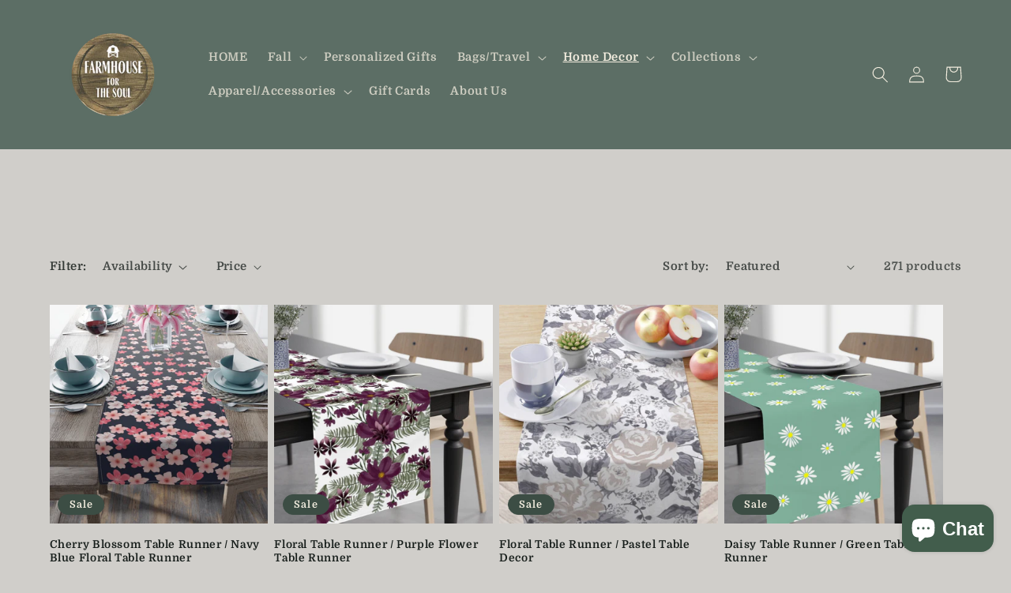

--- FILE ---
content_type: text/javascript;charset=utf-8
request_url: https://assets.cloudlift.app/api/assets/options.js?shop=thehomiegnome.myshopify.com
body_size: 14901
content:
window.Cloudlift = window.Cloudlift || {};window.Cloudlift.options = { config: {"app":"options","shop":"thehomiegnome.myshopify.com","url":"https://farmhouseforthesoul.com","api":"https://api.cloudlift.app","assets":"https://cdn.jsdelivr.net/gh/cloudlift-app/cdn@0.12.124","mode":"prod","currencyFormats":{"moneyFormat":"${{amount}}","moneyWithCurrencyFormat":"${{amount}} USD"},"resources":["https://cdn.jsdelivr.net/gh/cloudlift-app/cdn@0.12.124/static/app-options.css","https://cdn.jsdelivr.net/gh/cloudlift-app/cdn@0.12.124/static/app-options.js"],"locale":"en","i18n":{"product.options.ai.generated.label":"Generated Images","product.options.text.align.right":"Text align right","product.options.discount.button":"Apply","product.options.discount.invalid":"Enter a valid discount code","product.options.library.button":"Select image","product.options.validity.dateMax":"Please enter a date before {max}","product.options.tabs.next":"Next","product.options.free":"FREE","product.options.ai.loading.generating":"Generating your image...","product.options.ai.removebg.button":"Remove Background","product.options.validity.upload.required":"Please upload a file","product.options.item.modal.title":"Update cart item?","product.options.item.modal.update":"Update","product.options.library.categories.button":"Show categories","product.options.tabs.previous":"Previous","product.options.validity.rangeOverflow":"Max allowed value {max}","product.options.file.link":"\uD83D\uDD17","product.options.ai.edit.placeholder":"Describe how to edit the image...","product.options.ai.update.button":"Update Image","product.options.bundle.hide":"Hide","product.options.text.style.bold":"Text bold","product.options.ai.edit.button":"Edit Image","product.options.validity.patternMismatch":"Please enter text to match: {pattern}","product.options.text.fontSize":"Text size","product.options.library.categories.label":"Categories","product.options.bundle.items":"items","product.options.ai.removebg.removed":"Background Removed","product.options.ai.button.generate":"Generate","product.options.validity.upload.max":"Maximum allowed file size is {max} MB","product.options.validity.rangeUnderflow":"Min allowed value {min}","product.options.text.style.italic":"Text italic","product.options.ai.prompt.placeholder":"Describe the image...","product.options.library.search.empty":"No results found","product.options.text.align.center":"Text center","product.options.ai.loading.editing":"Editing image...","product.options.discount.placeholder":"Discount code","product.options.ai.load_more":"Load More","product.options.validity.valueMissing":"Please enter a value","product.options.validity.tooLong":"Please enter less than {max} characters","product.options.ai.button.edit":"Edit Image","product.options.ai.edit.indicator":"Editing image","product.options.bundle.show":"Show","product.options.library.search.placeholder":"Search images","product.options.validity.selectMax":"Please select at most {max}","product.options.discount.valid":"Discount is applied at checkout","product.options.item.edit":"Edit ⚙️","product.options.item.modal.add":"Add new","product.options.validity.dateMin":"Please enter a date after {min}","product.options.library.images.button":"More images","product.options.validity.tooShort":"Please enter at least {min} characters","product.options.validity.selectMin":"Please select at least {min}","product.options.text.align.left":"Text align left"},"level":2,"version":"0.12.124","setup":true,"themeId":"129945796761","autoPreviewSelector":".product slider-component:not([class*=\"thumb\"]) ul li:first-child","autoGallerySelector":".product media-gallery","locationMode":0,"selector":"","previewLocationMode":0,"previewSelector":"","previewImgParent":1,"itemImgParentSelector":".cart-notification, .cart-item","previewSticky":false,"previewStickyMobile":"overlay","previewStickyMobileSize":25,"priceDraft":true,"priceDraftTitle":"","priceDraftShipping":false,"priceDraftTaxFree":false,"priceDraftRetention":3,"priceProductId":"","priceProductHandle":"","priceVariantId":"","priceVariantValue":0.01,"checkout":false,"currencyConvert":true,"autoFulfil":false,"priceWeight":false,"extensions":"","theme":{"productPriceObserver":true,"themeGallery":true},"fonts":[{"name":"Roboto","files":{"bold":"http://fonts.gstatic.com/s/roboto/v20/KFOlCnqEu92Fr1MmWUlvAx05IsDqlA.ttf","italic":"http://fonts.gstatic.com/s/roboto/v20/KFOkCnqEu92Fr1Mu52xPKTM1K9nz.ttf","regular":"http://fonts.gstatic.com/s/roboto/v20/KFOmCnqEu92Fr1Me5WZLCzYlKw.ttf","bold_italic":"http://fonts.gstatic.com/s/roboto/v20/KFOjCnqEu92Fr1Mu51TzBhc9AMX6lJBP.ttf"},"type":1},{"name":"Montserrat","files":{"bold":"http://fonts.gstatic.com/s/montserrat/v15/JTURjIg1_i6t8kCHKm45_dJE7g7J_950vCo.ttf","italic":"http://fonts.gstatic.com/s/montserrat/v15/JTUQjIg1_i6t8kCHKm459WxhziTn89dtpQ.ttf","regular":"http://fonts.gstatic.com/s/montserrat/v15/JTUSjIg1_i6t8kCHKm45xW5rygbi49c.ttf","bold_italic":"http://fonts.gstatic.com/s/montserrat/v15/JTUPjIg1_i6t8kCHKm459WxZcgvD-_xxrCq7qg.ttf"},"type":1},{"name":"Rock Salt","files":{"regular":"http://fonts.gstatic.com/s/rocksalt/v11/MwQ0bhv11fWD6QsAVOZbsEk7hbBWrA.ttf"},"type":1},{"name":"Lato","files":{"bold":"http://fonts.gstatic.com/s/lato/v17/S6u9w4BMUTPHh6UVew-FGC_p9dw.ttf","italic":"http://fonts.gstatic.com/s/lato/v17/S6u8w4BMUTPHjxswWyWrFCbw7A.ttf","regular":"http://fonts.gstatic.com/s/lato/v17/S6uyw4BMUTPHvxk6XweuBCY.ttf","bold_italic":"http://fonts.gstatic.com/s/lato/v17/S6u_w4BMUTPHjxsI5wqPHA3s5dwt7w.ttf"},"type":1},{"name":"Open Sans","files":{"bold":"http://fonts.gstatic.com/s/opensans/v18/mem5YaGs126MiZpBA-UN7rg-VeJoCqeDjg.ttf","italic":"http://fonts.gstatic.com/s/opensans/v18/mem6YaGs126MiZpBA-UFUJ0ef8xkA76a.ttf","regular":"http://fonts.gstatic.com/s/opensans/v18/mem8YaGs126MiZpBA-U1UpcaXcl0Aw.ttf","bold_italic":"http://fonts.gstatic.com/s/opensans/v18/memnYaGs126MiZpBA-UFUKWiUOhsKKKTjrPW.ttf"},"type":1},{"name":"Oswald","files":{"bold":"http://fonts.gstatic.com/s/oswald/v36/TK3_WkUHHAIjg75cFRf3bXL8LICs1xZogUFoZAaRliE.ttf","regular":"http://fonts.gstatic.com/s/oswald/v36/TK3_WkUHHAIjg75cFRf3bXL8LICs1_FvgUFoZAaRliE.ttf"},"type":1}],"configs":[{"uuid":"cl1z7abig52z","styles":{"label-color":"#555","input-color-selected":"#374151","option-font-size":"16px","input-background-color-selected":"#fff","input-background-color":"#fff","label-font-size":"18px","input-text-color":"#374151","input-border-color":"#d1d5db","font-family":"-apple-system, BlinkMacSystemFont, 'Segoe UI', Roboto,\nHelvetica, Arial, sans-serif, 'Apple Color Emoji', 'Segoe UI Emoji',\n'Segoe UI Symbol'","input-color":"#374151","info-icon-color":"#333","option-border-radius":"6px","input-border-color-focus":"#374151"},"theme":"default","themeId":"local","css":"#cl1z7abig52z .cl-po--wrapper{font-family:-apple-system,BlinkMacSystemFont,'Segoe UI',Roboto,Helvetica,Arial,sans-serif,'Apple Color Emoji','Segoe UI Emoji','Segoe UI Symbol'}#cl1z7abig52z .cl-po--label{color:#555;font-size:18px;margin-bottom:5px}#cl1z7abig52z .cl-po--info{width:18px;height:18px;background-color:#333}#cl1z7abig52z .cl-po--help{color:#637381;font-size:14px}#cl1z7abig52z .cl-po--option{color:#374151;margin-bottom:20px;font-size:16px}#cl1z7abig52z .cl-po--input{color:#374151;background-color:#fff;font-size:16px;border-width:1px;border-color:#d1d5db;border-radius:6px;box-shadow:rgba(0,0,0,0) 0 0 0 0,rgba(0,0,0,0) 0 0 0 0,rgba(0,0,0,0.05) 0 1px 2px 0}#cl1z7abig52z .cl-po--input:focus{outline:2px solid transparent;outline-offset:2px;box-shadow:#fff 0 0 0 0,#374151 0 0 0 1px,rgba(0,0,0,0.05) 0 1px 2px 0;border-color:#374151}#cl1z7abig52z .cl-po--input.cl-po--invalid:focus{box-shadow:#fff 0 0 0 0,#c44e47 0 0 0 1px,rgba(0,0,0,0.05) 0 1px 2px 0;border-color:#c44e47}#cl1z7abig52z .cl-po--swatch{background-color:#fff;border-width:1px;border-color:#d1d5db;border-radius:6px;box-shadow:rgba(0,0,0,0) 0 0 0 0,rgba(0,0,0,0) 0 0 0 0,rgba(0,0,0,0.05) 0 1px 2px 0}#cl1z7abig52z .cl-po--input:checked+.cl-po--swatch-button{background-color:#fff;color:#374151}#cl1z7abig52z input[type=radio]:checked+.cl-po--swatch,#cl1z7abig52z input[type=checkbox]:checked+.cl-po--swatch{outline:2px solid transparent;outline-offset:2px;box-shadow:#fff 0 0 0 0,#374151 0 0 0 1px,rgba(0,0,0,0.05) 0 1px 2px 0;border-color:#374151}#cl1z7abig52z input[type=checkbox]:checked.cl-po--input,#cl1z7abig52z input[type=radio]:checked.cl-po--input{border-color:transparent;background-color:#374151}#cl1z7abig52z .cl-po--option .choices__inner{color:#374151;background-color:#fff;border-width:1px;border-color:#d1d5db;border-radius:6px;box-shadow:rgba(0,0,0,0) 0 0 0 0,rgba(0,0,0,0) 0 0 0 0,rgba(0,0,0,0.05) 0 1px 2px 0}#cl1z7abig52z .cl-po--option .choices.is-focused:not(.is-open) .choices__inner{outline:2px solid transparent;outline-offset:2px;box-shadow:#fff 0 0 0 0,#374151 0 0 0 1px,rgba(0,0,0,0.05) 0 1px 2px 0;border-color:#374151}#cl1z7abig52z .cl-po--option .choices__list--multiple .choices__item{color:#374151;background-color:#fff;border-radius:6px;border:1px solid #d1d5db}#cl1z7abig52z .cl-po--option .choices__list--multiple .choices__item.is-highlighted{color:#374151;background-color:#fff;border:1px solid #374151}#cl1z7abig52z .cl-po--option .choices[data-type*=select-multiple] .choices__button{color:#374151;border-left:1px solid #d1d5db}#cl1z7abig52z .cl-po--text-editor,#cl1z7abig52z .cl-po--collapse.cl-po--edit{--text-editor-color:#374151}#cl1z7abig52z .cl-po--text-editor .cl-po--swatch-button.selected{outline:2px solid transparent;outline-offset:2px;box-shadow:#fff 0 0 0 0,#374151 0 0 0 1px,rgba(0,0,0,0.05) 0 1px 2px 0;border-color:#374151;background-color:#fff;--text-editor-color:#374151}#cl1z7abig52z .cl-po--collapse.cl-po--edit{border-left:1px solid #d1d5db;border-right:1px solid #d1d5db;border-bottom-color:#d1d5db}#cl1z7abig52z .cl-po--collapse.cl-po--edit .cl-po--edit-label{color:#637381}#cl1z7abig52z .cl-po--collapse.cl-po--edit:not(.cl-po--open){border-bottom:1px solid #d1d5db;border-bottom-left-radius:6px;border-bottom-right-radius:6px}#cl1z7abig52z .cl-po--invalid{border-color:#c44e47}#cl1z7abig52z .cl-po--errors{margin-top:10px}#cl1z7abig52z .cl-po--error{font-size:16px;font-family:-apple-system,BlinkMacSystemFont,'Segoe UI',Roboto,Helvetica,Arial,sans-serif,'Apple Color Emoji','Segoe UI Emoji','Segoe UI Symbol';color:#fff;background-color:#c44e47;border-color:#b7423b;border-radius:6px}#cl1z7abig52z .cl-po--collapse{color:#555;font-size:18px}#cl1z7abig52z .cl-po--collapse:before{width:22px;height:22px}#cl1z7abig52z .cl-po--panel{border-width:1px;border-color:#d1d5db;border-bottom-left-radius:6px;border-bottom-right-radius:6px;box-shadow:rgba(0,0,0,0) 0 0 0 0,rgba(0,0,0,0) 0 0 0 0,rgba(0,0,0,0.05) 0 1px 2px 0}","variantOption":false,"variantOptions":[],"options":[{"name":"Enter Name 1","type":"text","label":"Enter Text","value":"","required":false,"conditions":[],"params":{"help":"","validationMsg":"","priceTemplate":"","textClean":"","autocomplete":"","textHelp":"<b>{used}/{max}</b> only {left} left","pattern":"","labelPriceText":false,"placeholder":"","textUsage":false,"info":""}},{"name":"Enter Name 2","type":"text","label":"Option 2","value":"","required":false,"conditions":[],"params":{"help":"","validationMsg":"","priceTemplate":"","textClean":"","autocomplete":"","pattern":"","labelPriceText":false,"placeholder":"","info":""}},{"name":"Enter Name 3","type":"text","label":"Option 3","value":"","required":false,"conditions":[],"params":{"help":"","validationMsg":"","priceTemplate":"","textClean":"","autocomplete":"","pattern":"","labelPriceText":false,"placeholder":"","info":""}},{"name":"Enter Name 4","type":"text","label":"Option 4","value":"","required":false,"conditions":[],"params":{"help":"","validationMsg":"","priceTemplate":"","textClean":"","autocomplete":"","pattern":"","labelPriceText":false,"placeholder":"","info":""}},{"name":"Enter Name 5","type":"text","label":"Option 5","value":"","required":false,"conditions":[],"params":{"help":"","validationMsg":"","priceTemplate":"","textClean":"","autocomplete":"","pattern":"","labelPriceText":false,"placeholder":"","info":""}},{"name":"Enter Name 6","type":"text","label":"Option 6","value":"","required":false,"conditions":[],"params":{"help":"","validationMsg":"","priceTemplate":"","textClean":"","autocomplete":"","pattern":"","labelPriceText":false,"placeholder":"","info":""}},{"name":"Enter Name 7","type":"text","label":"Option 7","value":"","required":false,"conditions":[],"params":{"help":"","validationMsg":"","priceTemplate":"","textClean":"","autocomplete":"","pattern":"","labelPriceText":false,"placeholder":"","info":""}},{"name":"Enter Name 8","type":"text","label":"Option 8","value":"","required":false,"conditions":[],"params":{"help":"","validationMsg":"","priceTemplate":"","textClean":"","autocomplete":"","pattern":"","labelPriceText":false,"placeholder":"","info":""}},{"name":"Enter Name 9","type":"text","label":"Option 9","value":"","required":false,"conditions":[],"params":{"help":"","validationMsg":"","priceTemplate":"","textClean":"","autocomplete":"","pattern":"","labelPriceText":false,"placeholder":"","info":""}},{"name":"Enter Name 10","type":"text","label":"Option 10","value":"","required":false,"conditions":[],"params":{"help":"","validationMsg":"","priceTemplate":"","textClean":"","autocomplete":"","pattern":"","labelPriceText":false,"placeholder":"","info":""}},{"name":"Enter Name 11","type":"text","label":"Option 11","value":"","required":false,"conditions":[],"params":{"help":"","validationMsg":"","priceTemplate":"","textClean":"","autocomplete":"","pattern":"","labelPriceText":false,"placeholder":"","info":""}},{"name":"Enter Name 12","type":"text","label":"Option 12","value":"","required":false,"conditions":[],"params":{"help":"","validationMsg":"","priceTemplate":"","textClean":"","autocomplete":"","pattern":"","labelPriceText":false,"placeholder":"","info":""}},{"name":"Enter Name 13","type":"text","label":"Option 13","value":"","required":false,"conditions":[],"params":{"help":"","validationMsg":"","priceTemplate":"","textClean":"","autocomplete":"","pattern":"","labelPriceText":false,"placeholder":"","info":""}},{"name":"Enter Name 14","type":"text","label":"Option 14","value":"","required":false,"conditions":[],"params":{"help":"","validationMsg":"","priceTemplate":"","textClean":"","autocomplete":"","pattern":"","labelPriceText":false,"placeholder":"","info":""}}],"targetMode":1,"conditionMode":1,"conditions":[{"data":"product","field":"product","operator":"=","products":[{"id":"7706918256793","title":"Personalized Gingerbread Tote Bag","handle":"personalized-gingerbread-tote-bag","type":"product","quantity":1}]}],"preview":false,"previewConfig":{"name":"Main","position":1,"export":false,"exportConfig":{"original":false,"originalProperty":"_original","thumbnail":true,"thumbnailProperty":"_preview","thumbnailWidth":500,"thumbnailHeight":500,"crop":false,"cropConfig":{"valid":false}},"layers":[{"name":"product","type":"product","conditions":[],"params":{"excludeThumbnail":false,"rotatable":false,"resizable":false,"interactive":false,"autoScaleRatio":true,"interactiveBox":false,"excludeOriginal":false,"autoCenterV":true,"autoScaleOverlay":false,"autoScale":true,"scaleX":1,"interactiveColor":"","scaleY":1,"refRect":false,"autoScaleMax":true,"x":0,"variant":false,"autoCenterH":true,"y":0,"autoPos":true,"autoRotate":false}}],"gallery":false,"galleryConfig":{"exclude":[],"excludeVariants":false,"hideThumbnails":false,"hideThumbnailsMobile":false,"pagination":false,"paginationMobile":false,"arrows":false,"previewActive":false,"loader":false,"layout":"bottom"},"views":[]}},{"uuid":"clyoeatgdrbn","styles":{"label-color":"#555","input-color-selected":"#374151","option-font-size":"16px","input-background-color-selected":"#fff","input-background-color":"#fff","label-font-size":"18px","input-text-color":"#374151","input-border-color":"#d1d5db","font-family":"-apple-system, BlinkMacSystemFont, 'Segoe UI', Roboto,\nHelvetica, Arial, sans-serif, 'Apple Color Emoji', 'Segoe UI Emoji',\n'Segoe UI Symbol'","input-color":"#374151","info-icon-color":"#333","option-border-radius":"6px","input-border-color-focus":"#374151"},"theme":"default","themeId":"local","css":"#clyoeatgdrbn .cl-po--wrapper{font-family:-apple-system,BlinkMacSystemFont,'Segoe UI',Roboto,Helvetica,Arial,sans-serif,'Apple Color Emoji','Segoe UI Emoji','Segoe UI Symbol'}#clyoeatgdrbn .cl-po--label{color:#555;font-size:18px;margin-bottom:5px}#clyoeatgdrbn .cl-po--info{width:18px;height:18px;background-color:#333}#clyoeatgdrbn .cl-po--help{color:#637381;font-size:14px}#clyoeatgdrbn .cl-po--option{color:#374151;margin-bottom:20px;font-size:16px}#clyoeatgdrbn .cl-po--input{color:#374151;background-color:#fff;font-size:16px;border-width:1px;border-color:#d1d5db;border-radius:6px;box-shadow:rgba(0,0,0,0) 0 0 0 0,rgba(0,0,0,0) 0 0 0 0,rgba(0,0,0,0.05) 0 1px 2px 0}#clyoeatgdrbn .cl-po--input:focus{outline:2px solid transparent;outline-offset:2px;box-shadow:#fff 0 0 0 0,#374151 0 0 0 1px,rgba(0,0,0,0.05) 0 1px 2px 0;border-color:#374151}#clyoeatgdrbn .cl-po--input.cl-po--invalid:focus{box-shadow:#fff 0 0 0 0,#c44e47 0 0 0 1px,rgba(0,0,0,0.05) 0 1px 2px 0;border-color:#c44e47}#clyoeatgdrbn .cl-po--swatch{background-color:#fff;border-width:1px;border-color:#d1d5db;border-radius:6px;box-shadow:rgba(0,0,0,0) 0 0 0 0,rgba(0,0,0,0) 0 0 0 0,rgba(0,0,0,0.05) 0 1px 2px 0}#clyoeatgdrbn .cl-po--input:checked+.cl-po--swatch-button{background-color:#fff;color:#374151}#clyoeatgdrbn input[type=radio]:checked+.cl-po--swatch,#clyoeatgdrbn input[type=checkbox]:checked+.cl-po--swatch{outline:2px solid transparent;outline-offset:2px;box-shadow:#fff 0 0 0 0,#374151 0 0 0 1px,rgba(0,0,0,0.05) 0 1px 2px 0;border-color:#374151}#clyoeatgdrbn input[type=checkbox]:checked.cl-po--input,#clyoeatgdrbn input[type=radio]:checked.cl-po--input{border-color:transparent;background-color:#374151}#clyoeatgdrbn .cl-po--option .choices__inner{color:#374151;background-color:#fff;border-width:1px;border-color:#d1d5db;border-radius:6px;box-shadow:rgba(0,0,0,0) 0 0 0 0,rgba(0,0,0,0) 0 0 0 0,rgba(0,0,0,0.05) 0 1px 2px 0}#clyoeatgdrbn .cl-po--option .choices.is-focused:not(.is-open) .choices__inner{outline:2px solid transparent;outline-offset:2px;box-shadow:#fff 0 0 0 0,#374151 0 0 0 1px,rgba(0,0,0,0.05) 0 1px 2px 0;border-color:#374151}#clyoeatgdrbn .cl-po--option .choices__list--multiple .choices__item{color:#374151;background-color:#fff;border-radius:6px;border:1px solid #d1d5db}#clyoeatgdrbn .cl-po--option .choices__list--multiple .choices__item.is-highlighted{color:#374151;background-color:#fff;border:1px solid #374151}#clyoeatgdrbn .cl-po--option .choices[data-type*=select-multiple] .choices__button{color:#374151;border-left:1px solid #d1d5db}#clyoeatgdrbn .cl-po--text-editor,#clyoeatgdrbn .cl-po--collapse.cl-po--edit{--text-editor-color:#374151}#clyoeatgdrbn .cl-po--text-editor .cl-po--swatch-button.selected{outline:2px solid transparent;outline-offset:2px;box-shadow:#fff 0 0 0 0,#374151 0 0 0 1px,rgba(0,0,0,0.05) 0 1px 2px 0;border-color:#374151;background-color:#fff;--text-editor-color:#374151}#clyoeatgdrbn .cl-po--collapse.cl-po--edit{border-left:1px solid #d1d5db;border-right:1px solid #d1d5db;border-bottom-color:#d1d5db}#clyoeatgdrbn .cl-po--collapse.cl-po--edit .cl-po--edit-label{color:#637381}#clyoeatgdrbn .cl-po--collapse.cl-po--edit:not(.cl-po--open){border-bottom:1px solid #d1d5db;border-bottom-left-radius:6px;border-bottom-right-radius:6px}#clyoeatgdrbn .cl-po--invalid{border-color:#c44e47}#clyoeatgdrbn .cl-po--errors{margin-top:10px}#clyoeatgdrbn .cl-po--error{font-size:16px;font-family:-apple-system,BlinkMacSystemFont,'Segoe UI',Roboto,Helvetica,Arial,sans-serif,'Apple Color Emoji','Segoe UI Emoji','Segoe UI Symbol';color:#fff;background-color:#c44e47;border-color:#b7423b;border-radius:6px}#clyoeatgdrbn .cl-po--collapse{color:#555;font-size:18px}#clyoeatgdrbn .cl-po--collapse:before{width:22px;height:22px}#clyoeatgdrbn .cl-po--panel{border-width:1px;border-color:#d1d5db;border-bottom-left-radius:6px;border-bottom-right-radius:6px;box-shadow:rgba(0,0,0,0) 0 0 0 0,rgba(0,0,0,0) 0 0 0 0,rgba(0,0,0,0.05) 0 1px 2px 0}","variantOption":false,"variantOptions":[],"options":[{"name":"Enter Names","type":"text","label":"Enter Names(Please ensure spelling and capitalization are correct as it is engraved exactly as entered.","value":"","required":false,"conditions":[],"params":{"help":"","validationMsg":"","priceTemplate":"","textClean":"","autocomplete":"","pattern":"","labelPriceText":false,"placeholder":"","info":""}}],"targetMode":0,"conditionMode":1,"product":{"id":"7655027048601","title":"Men's Bracelet / Father's Day Gift / Engraved Titanium Beads Leather Bracelet","handle":"engraved-titanium-beads-leather-bracelet","type":"product","quantity":1},"conditions":[],"preview":false,"previewConfig":{"name":"Main","position":1,"export":false,"exportConfig":{"original":false,"originalProperty":"_original","thumbnail":true,"thumbnailProperty":"_preview","thumbnailWidth":500,"thumbnailHeight":500,"crop":false,"cropConfig":{"valid":false}},"width":600,"height":600,"layers":[{"name":"product","type":"product","conditions":[],"params":{"excludeThumbnail":false,"rotatable":false,"resizable":false,"interactive":false,"autoScaleRatio":true,"interactiveBox":false,"excludeOriginal":false,"autoCenterV":true,"autoScaleOverlay":false,"autoScale":true,"scaleX":1,"interactiveColor":"","scaleY":1,"refRect":false,"autoScaleMax":true,"x":0,"variant":false,"autoCenterH":true,"y":0,"autoPos":true,"autoRotate":false}}],"gallery":false,"galleryConfig":{"exclude":[],"excludeVariants":false,"hideThumbnails":false,"hideThumbnailsMobile":false,"pagination":false,"paginationMobile":false,"arrows":false,"previewActive":false,"loader":false,"layout":"bottom"},"views":[]}},{"uuid":"cldfdf5ulbjr","styles":{"label-color":"#555","input-color-selected":"#374151","option-font-size":"16px","input-background-color-selected":"#fff","input-background-color":"#fff","label-font-size":"18px","input-text-color":"#374151","input-border-color":"#d1d5db","font-family":"-apple-system, BlinkMacSystemFont, 'Segoe UI', Roboto,\nHelvetica, Arial, sans-serif, 'Apple Color Emoji', 'Segoe UI Emoji',\n'Segoe UI Symbol'","input-color":"#374151","info-icon-color":"#333","option-border-radius":"6px","input-border-color-focus":"#374151"},"theme":"default","themeId":"local","css":"#cldfdf5ulbjr .cl-po--wrapper{font-family:-apple-system,BlinkMacSystemFont,'Segoe UI',Roboto,Helvetica,Arial,sans-serif,'Apple Color Emoji','Segoe UI Emoji','Segoe UI Symbol'}#cldfdf5ulbjr .cl-po--label{color:#555;font-size:18px;margin-bottom:5px}#cldfdf5ulbjr .cl-po--info{width:18px;height:18px;background-color:#333}#cldfdf5ulbjr .cl-po--help{color:#637381;font-size:14px}#cldfdf5ulbjr .cl-po--option{color:#374151;margin-bottom:20px;font-size:16px}#cldfdf5ulbjr .cl-po--input{color:#374151;background-color:#fff;font-size:16px;border-width:1px;border-color:#d1d5db;border-radius:6px;box-shadow:rgba(0,0,0,0) 0 0 0 0,rgba(0,0,0,0) 0 0 0 0,rgba(0,0,0,0.05) 0 1px 2px 0}#cldfdf5ulbjr .cl-po--input:focus{outline:2px solid transparent;outline-offset:2px;box-shadow:#fff 0 0 0 0,#374151 0 0 0 1px,rgba(0,0,0,0.05) 0 1px 2px 0;border-color:#374151}#cldfdf5ulbjr .cl-po--input.cl-po--invalid:focus{box-shadow:#fff 0 0 0 0,#c44e47 0 0 0 1px,rgba(0,0,0,0.05) 0 1px 2px 0;border-color:#c44e47}#cldfdf5ulbjr .cl-po--swatch{background-color:#fff;border-width:1px;border-color:#d1d5db;border-radius:6px;box-shadow:rgba(0,0,0,0) 0 0 0 0,rgba(0,0,0,0) 0 0 0 0,rgba(0,0,0,0.05) 0 1px 2px 0}#cldfdf5ulbjr .cl-po--input:checked+.cl-po--swatch-button{background-color:#fff;color:#374151}#cldfdf5ulbjr input[type=radio]:checked+.cl-po--swatch,#cldfdf5ulbjr input[type=checkbox]:checked+.cl-po--swatch{outline:2px solid transparent;outline-offset:2px;box-shadow:#fff 0 0 0 0,#374151 0 0 0 1px,rgba(0,0,0,0.05) 0 1px 2px 0;border-color:#374151}#cldfdf5ulbjr input[type=checkbox]:checked.cl-po--input,#cldfdf5ulbjr input[type=radio]:checked.cl-po--input{border-color:transparent;background-color:#374151}#cldfdf5ulbjr .cl-po--option .choices__inner{color:#374151;background-color:#fff;border-width:1px;border-color:#d1d5db;border-radius:6px;box-shadow:rgba(0,0,0,0) 0 0 0 0,rgba(0,0,0,0) 0 0 0 0,rgba(0,0,0,0.05) 0 1px 2px 0}#cldfdf5ulbjr .cl-po--option .choices.is-focused:not(.is-open) .choices__inner{outline:2px solid transparent;outline-offset:2px;box-shadow:#fff 0 0 0 0,#374151 0 0 0 1px,rgba(0,0,0,0.05) 0 1px 2px 0;border-color:#374151}#cldfdf5ulbjr .cl-po--text-editor,#cldfdf5ulbjr .cl-po--collapse.cl-po--edit{--text-editor-color:#374151}#cldfdf5ulbjr .cl-po--text-editor .cl-po--swatch-button.selected{outline:2px solid transparent;outline-offset:2px;box-shadow:#fff 0 0 0 0,#374151 0 0 0 1px,rgba(0,0,0,0.05) 0 1px 2px 0;border-color:#374151;background-color:#fff;--text-editor-color:#374151}#cldfdf5ulbjr .cl-po--collapse.cl-po--edit{border-left:1px solid #d1d5db;border-right:1px solid #d1d5db;border-bottom-color:#d1d5db}#cldfdf5ulbjr .cl-po--collapse.cl-po--edit .cl-po--edit-label{color:#637381}#cldfdf5ulbjr .cl-po--collapse.cl-po--edit:not(.cl-po--open){border-bottom:1px solid #d1d5db;border-bottom-left-radius:6px;border-bottom-right-radius:6px}#cldfdf5ulbjr .cl-po--invalid{border-color:#c44e47}#cldfdf5ulbjr .cl-po--errors{margin-top:10px}#cldfdf5ulbjr .cl-po--error{font-size:16px;font-family:-apple-system,BlinkMacSystemFont,'Segoe UI',Roboto,Helvetica,Arial,sans-serif,'Apple Color Emoji','Segoe UI Emoji','Segoe UI Symbol';color:#fff;background-color:#c44e47;border-color:#b7423b;border-radius:6px}#cldfdf5ulbjr .cl-po--collapse{color:#555;font-size:18px}#cldfdf5ulbjr .cl-po--collapse:before{width:22px;height:22px}#cldfdf5ulbjr .cl-po--panel{border-width:1px;border-color:#d1d5db;border-bottom-left-radius:6px;border-bottom-right-radius:6px;box-shadow:rgba(0,0,0,0) 0 0 0 0,rgba(0,0,0,0) 0 0 0 0,rgba(0,0,0,0.05) 0 1px 2px 0}","variantOption":false,"variantOptions":[],"options":[{"name":"Names","type":"text","label":"Names","value":"","required":true,"conditions":[],"params":{"help":"","validationMsg":"","priceTemplate":"","autocomplete":"","pattern":"","labelPriceText":false,"placeholder":"","info":""}},{"name":"Wedding date","type":"text","label":"Wedding date","value":"","required":true,"conditions":[],"params":{"help":"","validationMsg":"","priceTemplate":"","autocomplete":"","pattern":"","labelPriceText":false,"placeholder":"","info":""}}],"targetMode":0,"conditionMode":1,"product":{"id":"7743955927193","title":"Eucalyptus Wedding Candle","handle":"eucalyptus-wedding-candle","type":"product","quantity":1},"conditions":[],"preview":false,"previewConfig":{"name":"Main","position":1,"export":false,"exportConfig":{"original":false,"originalProperty":"_original","thumbnail":true,"thumbnailProperty":"_preview","thumbnailWidth":500,"thumbnailHeight":500,"crop":false,"cropConfig":{"valid":false}},"width":1389,"height":1389,"layers":[{"name":"product","type":"product","conditions":[],"params":{"excludeThumbnail":false,"rotatable":false,"resizable":false,"interactive":false,"autoScaleRatio":true,"interactiveBox":false,"excludeOriginal":false,"autoCenterV":true,"autoScaleOverlay":false,"autoScale":true,"scaleX":1,"interactiveColor":"","scaleY":1,"refRect":false,"autoScaleMax":true,"x":0,"variant":false,"autoCenterH":true,"y":0,"autoPos":true,"autoRotate":false}}],"gallery":false,"galleryConfig":{"exclude":[],"excludeVariants":false,"hideThumbnails":false,"hideThumbnailsMobile":false,"pagination":false,"paginationMobile":false,"arrows":false,"previewActive":false,"loader":false,"layout":"bottom"},"views":[]}},{"uuid":"clxsra6wazqb","styles":{"label-color":"#555","input-color-selected":"#374151","option-font-size":"16px","input-background-color-selected":"#fff","input-background-color":"#fff","label-font-size":"18px","input-text-color":"#374151","input-border-color":"#d1d5db","font-family":"-apple-system, BlinkMacSystemFont, 'Segoe UI', Roboto,\nHelvetica, Arial, sans-serif, 'Apple Color Emoji', 'Segoe UI Emoji',\n'Segoe UI Symbol'","input-color":"#374151","info-icon-color":"#333","option-border-radius":"6px","input-border-color-focus":"#374151"},"theme":"default","themeId":"local","css":"#clxsra6wazqb .cl-po--wrapper{font-family:-apple-system,BlinkMacSystemFont,'Segoe UI',Roboto,Helvetica,Arial,sans-serif,'Apple Color Emoji','Segoe UI Emoji','Segoe UI Symbol'}#clxsra6wazqb .cl-po--label{color:#555;font-size:18px;margin-bottom:5px}#clxsra6wazqb .cl-po--info{width:18px;height:18px;background-color:#333}#clxsra6wazqb .cl-po--help{color:#637381;font-size:14px}#clxsra6wazqb .cl-po--option{color:#374151;margin-bottom:20px;font-size:16px}#clxsra6wazqb .cl-po--input{color:#374151;background-color:#fff;font-size:16px;border-width:1px;border-color:#d1d5db;border-radius:6px;box-shadow:rgba(0,0,0,0) 0 0 0 0,rgba(0,0,0,0) 0 0 0 0,rgba(0,0,0,0.05) 0 1px 2px 0}#clxsra6wazqb .cl-po--input:focus{outline:2px solid transparent;outline-offset:2px;box-shadow:#fff 0 0 0 0,#374151 0 0 0 1px,rgba(0,0,0,0.05) 0 1px 2px 0;border-color:#374151}#clxsra6wazqb .cl-po--input.cl-po--invalid:focus{box-shadow:#fff 0 0 0 0,#c44e47 0 0 0 1px,rgba(0,0,0,0.05) 0 1px 2px 0;border-color:#c44e47}#clxsra6wazqb .cl-po--swatch{background-color:#fff;border-width:1px;border-color:#d1d5db;border-radius:6px;box-shadow:rgba(0,0,0,0) 0 0 0 0,rgba(0,0,0,0) 0 0 0 0,rgba(0,0,0,0.05) 0 1px 2px 0}#clxsra6wazqb .cl-po--input:checked+.cl-po--swatch-button{background-color:#fff;color:#374151}#clxsra6wazqb input[type=radio]:checked+.cl-po--swatch,#clxsra6wazqb input[type=checkbox]:checked+.cl-po--swatch{outline:2px solid transparent;outline-offset:2px;box-shadow:#fff 0 0 0 0,#374151 0 0 0 1px,rgba(0,0,0,0.05) 0 1px 2px 0;border-color:#374151}#clxsra6wazqb input[type=checkbox]:checked.cl-po--input,#clxsra6wazqb input[type=radio]:checked.cl-po--input{border-color:transparent;background-color:#374151}#clxsra6wazqb .cl-po--option .choices__inner{color:#374151;background-color:#fff;border-width:1px;border-color:#d1d5db;border-radius:6px;box-shadow:rgba(0,0,0,0) 0 0 0 0,rgba(0,0,0,0) 0 0 0 0,rgba(0,0,0,0.05) 0 1px 2px 0}#clxsra6wazqb .cl-po--option .choices.is-focused:not(.is-open) .choices__inner{outline:2px solid transparent;outline-offset:2px;box-shadow:#fff 0 0 0 0,#374151 0 0 0 1px,rgba(0,0,0,0.05) 0 1px 2px 0;border-color:#374151}#clxsra6wazqb .cl-po--text-editor,#clxsra6wazqb .cl-po--collapse.cl-po--edit{--text-editor-color:#374151}#clxsra6wazqb .cl-po--text-editor .cl-po--swatch-button.selected{outline:2px solid transparent;outline-offset:2px;box-shadow:#fff 0 0 0 0,#374151 0 0 0 1px,rgba(0,0,0,0.05) 0 1px 2px 0;border-color:#374151;background-color:#fff;--text-editor-color:#374151}#clxsra6wazqb .cl-po--collapse.cl-po--edit{border-left:1px solid #d1d5db;border-right:1px solid #d1d5db;border-bottom-color:#d1d5db}#clxsra6wazqb .cl-po--collapse.cl-po--edit .cl-po--edit-label{color:#637381}#clxsra6wazqb .cl-po--collapse.cl-po--edit:not(.cl-po--open){border-bottom:1px solid #d1d5db;border-bottom-left-radius:6px;border-bottom-right-radius:6px}#clxsra6wazqb .cl-po--invalid{border-color:#c44e47}#clxsra6wazqb .cl-po--errors{margin-top:10px}#clxsra6wazqb .cl-po--error{font-size:16px;font-family:-apple-system,BlinkMacSystemFont,'Segoe UI',Roboto,Helvetica,Arial,sans-serif,'Apple Color Emoji','Segoe UI Emoji','Segoe UI Symbol';color:#fff;background-color:#c44e47;border-color:#b7423b;border-radius:6px}#clxsra6wazqb .cl-po--collapse{color:#555;font-size:18px}#clxsra6wazqb .cl-po--collapse:before{width:22px;height:22px}#clxsra6wazqb .cl-po--panel{border-width:1px;border-color:#d1d5db;border-bottom-left-radius:6px;border-bottom-right-radius:6px;box-shadow:rgba(0,0,0,0) 0 0 0 0,rgba(0,0,0,0) 0 0 0 0,rgba(0,0,0,0.05) 0 1px 2px 0}","variantOption":false,"variantOptions":[],"options":[{"name":"Name","type":"text","label":"Name","value":"","required":true,"conditions":[],"params":{"help":"","validationMsg":"","priceTemplate":"","textClean":"","autocomplete":"","pattern":"","labelPriceText":false,"placeholder":"","info":""}},{"name":"Date of Birth","type":"text","label":"Date of Birth","value":"","required":true,"conditions":[],"params":{"help":"","validationMsg":"","priceTemplate":"","textClean":"","autocomplete":"","pattern":"","labelPriceText":false,"placeholder":"","info":""}},{"name":"Birthday Message","type":"textarea","label":"Birthday Message","value":"","required":true,"conditions":[],"params":{"help":"","validationMsg":"","priceTemplate":"","textClean":"","autocomplete":"","textHelp":"<b>{used}/{max}</b> only {left} left","pattern":"","labelPriceText":false,"placeholder":"","textUsage":false,"info":""}}],"targetMode":1,"conditionMode":1,"product":{"id":"7531833819289","title":"Baby Jungle Blanket, Nursery Sherpa Blanket - 60\" x 80\"","handle":"sherpa-blanket-60-x-80sand","type":"product","quantity":1},"conditions":[{"data":"product","field":"product","operator":"=","products":[{"id":"7531836539033","title":"Birthday Candle / Scented Handle / Hand Poured Candle","handle":"birthday-candle-birthday-gift-candle-gifts-2","type":"product","quantity":1},{"id":"7521476378777","title":"Birthday Candle, Birthday Gift, Candle Gifts","handle":"birthday-candle-birthday-gift-candle-gifts","type":"product","quantity":1},{"id":"7521481162905","title":"Birthday Candle, Birthday Gift, Candle Gifts","handle":"birthday-candle-birthday-gift-candle-gifts-1","type":"product","quantity":1},{"id":"7520170868889","title":"Happy Birthday Candle, Birthday Candle 8oz","handle":"happy-birthday-candle-birthday-candle-8oz","type":"product","quantity":1},{"id":"7531837292697","title":"Personalized Candle / Birthday Candle","handle":"candle-frosted-glass-hand-poured-11-oz-2","type":"product","quantity":1}]}],"preview":false,"previewConfig":{"name":"Main","position":1,"export":false,"exportConfig":{"original":false,"originalProperty":"_original","thumbnail":true,"thumbnailProperty":"_preview","thumbnailWidth":500,"thumbnailHeight":500,"crop":false,"cropConfig":{"valid":false}},"width":1080,"height":1080,"layers":[{"name":"product","type":"product","conditions":[],"params":{"excludeThumbnail":false,"rotatable":false,"resizable":false,"interactive":false,"autoScaleRatio":true,"interactiveBox":false,"excludeOriginal":false,"autoCenterV":true,"autoScaleOverlay":false,"autoScale":true,"scaleX":1,"interactiveColor":"","scaleY":1,"refRect":false,"autoScaleMax":true,"x":0,"variant":false,"autoCenterH":true,"y":0,"autoPos":true,"autoRotate":false}}],"gallery":false,"galleryConfig":{"exclude":[],"excludeVariants":false,"hideThumbnails":false,"hideThumbnailsMobile":false,"pagination":false,"paginationMobile":false,"arrows":false,"previewActive":false,"loader":false,"layout":"bottom"},"views":[]}},{"uuid":"cloxqpwzrgqz","styles":{"label-color":"#555","input-color-selected":"#374151","option-font-size":"16px","input-background-color-selected":"#fff","input-background-color":"#fff","label-font-size":"18px","input-text-color":"#374151","input-border-color":"#d1d5db","font-family":"-apple-system, BlinkMacSystemFont, 'Segoe UI', Roboto,\nHelvetica, Arial, sans-serif, 'Apple Color Emoji', 'Segoe UI Emoji',\n'Segoe UI Symbol'","input-color":"#374151","info-icon-color":"#333","option-border-radius":"6px","input-border-color-focus":"#374151"},"theme":"default","themeId":"local","css":"#cloxqpwzrgqz .cl-po--wrapper{font-family:-apple-system,BlinkMacSystemFont,'Segoe UI',Roboto,Helvetica,Arial,sans-serif,'Apple Color Emoji','Segoe UI Emoji','Segoe UI Symbol'}#cloxqpwzrgqz .cl-po--label{color:#555;font-size:18px;margin-bottom:5px}#cloxqpwzrgqz .cl-po--info{width:18px;height:18px;background-color:#333}#cloxqpwzrgqz .cl-po--help{color:#637381;font-size:14px}#cloxqpwzrgqz .cl-po--option{color:#374151;margin-bottom:20px;font-size:16px}#cloxqpwzrgqz .cl-po--input{color:#374151;background-color:#fff;font-size:16px;border-width:1px;border-color:#d1d5db;border-radius:6px;box-shadow:rgba(0,0,0,0) 0 0 0 0,rgba(0,0,0,0) 0 0 0 0,rgba(0,0,0,0.05) 0 1px 2px 0}#cloxqpwzrgqz .cl-po--input:focus{outline:2px solid transparent;outline-offset:2px;box-shadow:#fff 0 0 0 0,#374151 0 0 0 1px,rgba(0,0,0,0.05) 0 1px 2px 0;border-color:#374151}#cloxqpwzrgqz .cl-po--input.cl-po--invalid:focus{box-shadow:#fff 0 0 0 0,#c44e47 0 0 0 1px,rgba(0,0,0,0.05) 0 1px 2px 0;border-color:#c44e47}#cloxqpwzrgqz .cl-po--swatch{background-color:#fff;border-width:1px;border-color:#d1d5db;border-radius:6px;box-shadow:rgba(0,0,0,0) 0 0 0 0,rgba(0,0,0,0) 0 0 0 0,rgba(0,0,0,0.05) 0 1px 2px 0}#cloxqpwzrgqz .cl-po--input:checked+.cl-po--swatch-button{background-color:#fff;color:#374151}#cloxqpwzrgqz input[type=radio]:checked+.cl-po--swatch,#cloxqpwzrgqz input[type=checkbox]:checked+.cl-po--swatch{outline:2px solid transparent;outline-offset:2px;box-shadow:#fff 0 0 0 0,#374151 0 0 0 1px,rgba(0,0,0,0.05) 0 1px 2px 0;border-color:#374151}#cloxqpwzrgqz input[type=checkbox]:checked.cl-po--input,#cloxqpwzrgqz input[type=radio]:checked.cl-po--input{border-color:transparent;background-color:#374151}#cloxqpwzrgqz .cl-po--option .choices__inner{color:#374151;background-color:#fff;border-width:1px;border-color:#d1d5db;border-radius:6px;box-shadow:rgba(0,0,0,0) 0 0 0 0,rgba(0,0,0,0) 0 0 0 0,rgba(0,0,0,0.05) 0 1px 2px 0}#cloxqpwzrgqz .cl-po--option .choices.is-focused:not(.is-open) .choices__inner{outline:2px solid transparent;outline-offset:2px;box-shadow:#fff 0 0 0 0,#374151 0 0 0 1px,rgba(0,0,0,0.05) 0 1px 2px 0;border-color:#374151}#cloxqpwzrgqz .cl-po--text-editor,#cloxqpwzrgqz .cl-po--collapse.cl-po--edit{--text-editor-color:#374151}#cloxqpwzrgqz .cl-po--text-editor .cl-po--swatch-button.selected{outline:2px solid transparent;outline-offset:2px;box-shadow:#fff 0 0 0 0,#374151 0 0 0 1px,rgba(0,0,0,0.05) 0 1px 2px 0;border-color:#374151;background-color:#fff;--text-editor-color:#374151}#cloxqpwzrgqz .cl-po--collapse.cl-po--edit{border-left:1px solid #d1d5db;border-right:1px solid #d1d5db;border-bottom-color:#d1d5db}#cloxqpwzrgqz .cl-po--collapse.cl-po--edit .cl-po--edit-label{color:#637381}#cloxqpwzrgqz .cl-po--collapse.cl-po--edit:not(.cl-po--open){border-bottom:1px solid #d1d5db;border-bottom-left-radius:6px;border-bottom-right-radius:6px}#cloxqpwzrgqz .cl-po--invalid{border-color:#c44e47}#cloxqpwzrgqz .cl-po--errors{margin-top:10px}#cloxqpwzrgqz .cl-po--error{font-size:16px;font-family:-apple-system,BlinkMacSystemFont,'Segoe UI',Roboto,Helvetica,Arial,sans-serif,'Apple Color Emoji','Segoe UI Emoji','Segoe UI Symbol';color:#fff;background-color:#c44e47;border-color:#b7423b;border-radius:6px}#cloxqpwzrgqz .cl-po--collapse{color:#555;font-size:18px}#cloxqpwzrgqz .cl-po--collapse:before{width:22px;height:22px}#cloxqpwzrgqz .cl-po--panel{border-width:1px;border-color:#d1d5db;border-bottom-left-radius:6px;border-bottom-right-radius:6px;box-shadow:rgba(0,0,0,0) 0 0 0 0,rgba(0,0,0,0) 0 0 0 0,rgba(0,0,0,0.05) 0 1px 2px 0}","variantOption":false,"variantOptions":[],"options":[{"name":"Enter Name","type":"text","label":"Enter Name ","value":"","required":false,"conditions":[],"params":{"help":"","validationMsg":"","priceTemplate":"","autocomplete":"","pattern":"","labelPriceText":false,"placeholder":"","info":""}}],"targetMode":1,"conditionMode":1,"product":{"id":"7278544683161","title":"Sunflower Suitcase / Personalized Luggage","handle":"sunflower-bag-sunflower-suitcase-cabin-suitcase-carry-on-bag-sunflower-decor-sunflower-luggage","type":"product","quantity":1},"conditions":[{"data":"product","field":"product","operator":"=","products":[{"id":"7518798905497","title":"Dinosaur Cup / Boys Christmas Mug / Personalized Gifts","handle":"dinosaur-cup-boys-christmas-mug-personalized-gifts","type":"product","quantity":1},{"id":"7518815617177","title":"Unicorn Cup / Christmas Mug / Personalized Gifts","handle":"unicorn-cup-christmas-mug-personalized-gifts","type":"product","quantity":1},{"id":"7544664227993","title":"Kids Dinosaur Placemat / Boys Christmas Placemat","handle":"kids-dinosaur-placemat-boys-christmas-placemat","type":"product","quantity":1},{"id":"7484959588505","title":"Figure Skating Blanket / Crushed Velvet Blanket","handle":"figure-skating-blanket-crushed-velvet-blanket","type":"product","quantity":1},{"id":"7564524257433","title":"Figure Skating Blanket / Gift for Figure Skater","handle":"figure-skating-blanket-gift-for-figure-skater","type":"product","quantity":1},{"id":"7556325048473","title":"Figure Skater Hooded Blanket / Ice Skater Gifts","handle":"figure-skater-hooded-blanket-ice-skater-gifts","type":"product","quantity":1},{"id":"7579742109849","title":"Personalized Minky Blanket - 60\" x 80\"","handle":"personalized-minky-blanket-60-x-80","type":"product","quantity":1},{"id":"7579776483481","title":"Pink Personalized Minky Blanket - 60\" x 80\"","handle":"pink-personalized-minky-blanket-60-x-80","type":"product","quantity":1},{"id":"7485348610201","title":"Hockey Player Mug / Personalized Hockey Coffee Mug 11oz","handle":"hockey-player-mug-personalized-hockey-coffee-mug-11oz","type":"product","quantity":1},{"id":"7514907377817","title":"Reindeer Mug / Personalized Mug / Cute Reindeer Mug","handle":"reindeer-mug-black-coffee-mug-cute-reindeer-mug-christmas-decor","type":"product","quantity":1},{"id":"7581048537241","title":"Minky Blanket - 60\" x 80\"","handle":"minky-blanket-60-x-80","type":"product","quantity":1},{"id":"7581857218713","title":"Personalized Candle / Scented Candle / 8 oz","handle":"candle-paint-can-hand-poured-8-oz","type":"product","quantity":1},{"id":"7512181375129","title":"Christmas Gnome Ornament  / Personalized Ornament","handle":"ornament-one-sided-round","type":"product","quantity":1},{"id":"7532148850841","title":"Christmas Ornament / Memorial Ornament","handle":"ornament-clear-glass-round","type":"product","quantity":1},{"id":"7617150517401","title":"Floral Suitcase / Personalized Suitcase / Purple Luggage","handle":"floral-suitcase-personalized-suitcase-purple-luggage","type":"product","quantity":1},{"id":"7628807897241","title":"Sunflower Tote Bag, Yellow Floral Bag","handle":"sunflower-tote-bag-yellow-floral-bag","type":"product","quantity":1},{"id":"7632944365721","title":"Easter Mug / Easter Egg Decor","handle":"easter-mug-easter-egg-decor-1","type":"product","quantity":1},{"id":"7630997946521","title":"Bee Backpack / Honey Bee Bag / Bee School Bag","handle":"bee-backpack-honey-bee-bag-bee-school-bag-honey-bee-gifts-bee-carry-on-bag-daisy-backpack-bee-lover-gifts-bumble-bee-travel-bag","type":"product","quantity":1},{"id":"7643336540313","title":"Daisy Makeup Bag, Summer Pouch, Daisy Gifts, Personalized Cosmetic Bag, Blue Makeup Bag, Gift for Her, Daisy Decor, Bridesmaid Gifts","handle":"daisy-makeup-bag-summer-pouch-daisy-gifts-personalized-cosmetic-bag-blue-makeup-bag-gift-for-her-daisy-decor-bridesmaid-gifts","type":"product","quantity":1},{"id":"7518786912409","title":"Boy's Dinosaur Luggage / Personalized Suitcase / Boy's Green Travel Suitcase","handle":"boys-dinosaur-luggage-personalized-suitcase-boys-green-travel-suitcase","type":"product","quantity":1},{"id":"7518799528089","title":"Christmas Mug / Personalized Mug /  Reindeer Mug","handle":"christmas-mug-personalized-mug-reindeer-mug","type":"product","quantity":1},{"id":"7587965763737","title":"Girl's Horse Pillow / Personalized Pillow","handle":"girls-horse-pillow-personalized-pillow","type":"product","quantity":1},{"id":"7391528911001","title":"Majestic Horse Monogram - Personalized Name Steel Sign","handle":"majestic-horse-monogram-steel-sign-1","type":"product","quantity":1},{"id":"7407271444633","title":"Sunflower Suitcase / Custom Black Floral Luggage","handle":"black-sunflower-suitcase-custom-floral-luggage","type":"product","quantity":1},{"id":"7646857855129","title":"Daisy Blanket, Teal Minky Blanket, Spring Decor, Personalized Blanket, Daisy Decor, Floral Blanket, Personalized Gifts, Birthday Gift","handle":"daisy-blanket-teal-minky-blanket-spring-decor-personalized-blanket-daisy-decor-floral-blanket-personalized-gifts-birthday-gift","type":"product","quantity":1},{"id":"7547923857561","title":"Girls Hooded Blanket / Personalized Blanket / Girls Christmas Gift","handle":"girls-hooded-blanket-personalized-blanket","type":"product","quantity":1},{"id":"7597600506009","title":"Heart Makeup Bag / Personalized Bag / Valentine's Day Gift / Red Cosmetic Bag / Bride Gift /  Heart Print Travel Bag","handle":"heart-makeup-bag-personalized-bag-valentines-day-gift-red-cosmetic-bag-bride-gift-heart-print-travel-bag","type":"product","quantity":1},{"id":"7646856183961","title":"Mom Mug, Mother's Day Gift, Flower Mug, Mom Gifts, Floral Coffee Mug, Wildflower Decor, Mom Cup, Floral Tea Cup, Custom Coffee Mug","handle":"mom-mug-mothers-day-gift-flower-mug-mom-gifts-floral-coffee-mug-wildflower-decor-mom-cup-floral-tea-cup-custom-coffee-mug","type":"product","quantity":1},{"id":"7531833819289","title":"Personalized Baby Blanket / Jungle Blanket, Nursery Sherpa Blanket - 60\" x 80\"","handle":"sherpa-blanket-60-x-80sand","type":"product","quantity":1},{"id":"7586516500633","title":"Personalized Blanket / Lavender Blanket / Purple Nursery Blanket","handle":"personalized-blanket-lavender-blanket-purple-nursery-blanket","type":"product","quantity":1},{"id":"7581896081561","title":"Personalized Blanket / Sunflower Blanket","handle":"personalized-blanket-sunflower-blanket","type":"product","quantity":1},{"id":"7580910878873","title":"Personalized Candle /Motivational Candle /Name Candle / 8oz","handle":"personalized-candle-motivational-candle-name-candle-8oz","type":"product","quantity":1},{"id":"7556398514329","title":"Personalized Hooded Blanket / Green Fade Blanket","handle":"personalized-hooded-blanket-green-fade-blanket","type":"product","quantity":1},{"id":"7581566468249","title":"Personalized Makeup Bag / Blue Self Love Cosmetic Bag","handle":"personalized-makeup-bag-monogram-bag-blue-cosmetic-bag-self-love-makeup-bag-custom-travel-bag-stocking-stuffer-christmas-gift-for-girl","type":"product","quantity":1},{"id":"7581039984793","title":"Personalized Minky Blanket - 60\" x 80\"","handle":"personalized-minky-blanket-60-x-81","type":"product","quantity":1},{"id":"7581545922713","title":"Personalized Minky Blanket - 60\" x 80\"","handle":"personalized-minky-blanket-60-x-80","type":"product","quantity":1},{"id":"7581550739609","title":"Personalized Mug / Purple Self Love Cup","handle":"personalized-mug-purple-self-love-cup","type":"product","quantity":1},{"id":"7632946757785","title":"Personalized Mug / St Patrick's Day Mug / Green Shamrock Coffee Mug","handle":"personalized-mug-st-patricks-day-mug-green-shamrock-coffee-mug","type":"product","quantity":1},{"id":"7631888056473","title":"Personalized Pillow / Country Girl Pillow /  Name Pillow","handle":"personalized-pillow-country-girl-pillow-name-pillow","type":"product","quantity":1},{"id":"7343058256025","title":"Personalized Weekender Bag / Women's Striped Travel Bag","handle":"womens-weekend-bag-weekender-travel-bag-striped-overnight-bag-pink-bag-burgundy-travel-bag-girls-weekend-bag","type":"product","quantity":1},{"id":"7581037723801","title":"Pink Personalized Minky Blanket - 60\" x 80\"","handle":"pink-personalized-minky-blanket-60-x-81","type":"product","quantity":1},{"id":"7547875328153","title":"Pink Striped Blanket / Personalized Blanket / Custom Sherpa Blanket","handle":"pink-striped-blanket-personalized-blanket-custom-sherpa-blanket","type":"product","quantity":1},{"id":"7550579835033","title":"Soccer Blanket / Soccer Player Blanket / Gift for Soccer Player / Christmas Blanket","handle":"soccer-blanket-soccer-player-blanket-gift-for-soccer-player-christmas-blanket","type":"product","quantity":1},{"id":"7647219777689","title":"Sunflower Blanket, Spring Decor, Sherpa Blanket, Sunflower Decor, Yellow Flower Blanket, Summer Decor, Personalized Gifts, Gift for Her","handle":"sunflower-blanket-spring-decor-sherpa-blanket-sunflower-decor-yellow-flower-blanket-summer-decor-personalized-gifts-gift-for-her","type":"product","quantity":1},{"id":"7632944693401","title":"Sunflower Coffee Mug / Yellow Flower Mug","handle":"sunflower-coffee-mug-yellow-flower-mug-1","type":"product","quantity":1},{"id":"7581552312473","title":"Sunflower Makeup Bag / Floral Cosmetic Bag","handle":"sunflower-makeup-bag-floral-cosmetic-bag","type":"product","quantity":1},{"id":"7278544683161","title":"Sunflower Suitcase / Personalized Luggage","handle":"sunflower-bag-sunflower-suitcase-cabin-suitcase-carry-on-bag-sunflower-decor-sunflower-luggage","type":"product","quantity":1},{"id":"7547875885209","title":"Teal Blanket / Personalized Blanket / Blue Sherpa Blanket / Gift for Teens","handle":"teal-blanket-personalized-blanket-blue-sherpa-blanket-gift-for-teens","type":"product","quantity":1},{"id":"7580367978649","title":"Video Game Blanket / Personalized Minky Blanket / 60\" x 80\"","handle":"video-game-blanket-personalized-minky-blanket-60-x-80","type":"product","quantity":1},{"id":"7583718768793","title":"Video Game Blanket / Personalized Minky Blanket / 60\" x 80\"","handle":"video-game-blanket-personalized-minky-blanket-60-x-81","type":"product","quantity":1},{"id":"7581550575769","title":"Video Game Mug / Gamer Gifts / Gift for Video Game Player","handle":"video-game-mug-gamer-gifts-gift-for-video-game-player","type":"product","quantity":1},{"id":"7583874384025","title":"Video Game Ornament / Personalized Christmas Ornament","handle":"video-game-ornament-personalized-christmas-ornament","type":"product","quantity":1},{"id":"7647236554905","title":"Daisy Makeup Bag, Summer Pouch, Daisy Gifts, Personalized Cosmetic Bag, Blue Makeup Bag, Gift for Her, Daisy Decor, Bridesmaid Gifts","handle":"daisy-makeup-bag-summer-pouch-daisy-gifts-personalized-cosmetic-bag-blue-makeup-bag-gift-for-her-daisy-decor-bridesmaid-gifts","type":"product","quantity":1},{"id":"7647266734233","title":"Honey Bee Mug / Personalized Coffee Mug / 11oz","handle":"mug-11-oz-yellow-white-2","type":"product","quantity":1},{"id":"7646858903705","title":"Honey Bee Mug, Honeycomb Decor, Bee Coffee Mug, Summer Mug, Spring Decor, Yellow Coffee Mug, Mother's Day Gift, Personalized Mug","handle":"honey-bee-mug-honeycomb-decor-bee-coffee-mug-summer-mug-spring-decor-yellow-coffee-mug-mothers-day-gift-personalized-mug","type":"product","quantity":1},{"id":"7646288838809","title":"Sunflower Phone Case, Iphone 11 12 13 14 Pro Case, Phone Case for Samsung, Summer Case, Yellow Flower Phone Case, Minimalist Case","handle":"sunflower-phone-case-iphone-11-12-13-14-pro-case-phone-case-for-samsung-summer-case-yellow-flower-phone-case-minimalist-case","type":"product","quantity":1},{"id":"7649430306969","title":"Sunflower Phone Case, Iphone 11 12 13 14 Pro Case, Phone Case For Samsung, Summer Case, Yellow Flower Phone Case, Minimalist Case","handle":"sunflower-phone-case-iphone-11-12-13-14-pro-case-phone-case-for-samsung-summer-case-yellow-flower-phone-case-minimalist-case-1","type":"product","quantity":1},{"id":"7649527169177","title":"Honey Bee Makeup Bag,  Summer Makeup Bag, Personalized Cosmetic Bag, Bee Hive Print, Daisy Cosmetic Bag, Yellow Makeup Bag, Travel Pouch","handle":"honey-bee-makeup-bag-summer-makeup-bag-personalized-cosmetic-bag-bee-hive-print-daisy-cosmetic-bag-yellow-makeup-bag-travel-pouch","type":"product","quantity":1},{"id":"7647240290457","title":"Honey Bee Makeup Bag, Bee Cosmetic Bag, Summer Bag, Gift for Bee Lover, Birthday Gift for Her, Mother's Day Gift, Bee Decor","handle":"honey-bee-makeup-bag-bee-cosmetic-bag-summer-bag-gift-for-bee-lover-birthday-gift-for-her-mothers-day-gift-bee-decor","type":"product","quantity":1},{"id":"7649430470809","title":"Honey Bee Makeup Bag, Bee Cosmetic Bag, Yellow Makeup Bag, Summer Bag, Gift for Bee Lover, Birthday Gift, Mother's Day Gift, Bee Decor","handle":"honey-bee-makeup-bag-bee-cosmetic-bag-yellow-makeup-bag-summer-bag-gift-for-bee-lover-birthday-gift-mothers-day-gift-bee-decor","type":"product","quantity":1},{"id":"7650111848601","title":"Summer Iphone Case, Honey Bee Phone Case, Personalized Iphone Case, Bumble Bee Print, Honeycomb Print, Iphone 14 case, Iphone 12 case","handle":"summer-iphone-case-honey-bee-phone-case-personalized-iphone-case-bumble-bee-print-honeycomb-print-iphone-14-case-iphone-12-case","type":"product","quantity":1},{"id":"7649986412697","title":"Horse Phone Case, Horse Shoe Iphone Case, Pink Phone Case, Floral Iphone Case, Flower Print, Iphone 14 Pro Max Case Iphone 12 Case","handle":"horse-phone-case-horse-shoe-iphone-case-pink-phone-case-floral-iphone-case-flower-print-iphone-14-pro-max-case-iphone-12-case","type":"product","quantity":1},{"id":"7650011381913","title":"Cow Print Iphone Case, Personalized Phone Case, Animal Print Iphone Case, Iphone 14 Pro Max Case Iphone 12 Case, Samsung Case","handle":"cow-print-iphone-case-personalized-phone-case-animal-print-iphone-case-iphone-14-pro-max-case-iphone-12-case-samsung-case","type":"product","quantity":1},{"id":"7651970121881","title":"Gift for Mom, Cherry Blossom Mug, Bird Print, Cherry Blossom Decor, Mother's Day Gift, Mom Coffee Mug, Floral Mug","handle":"gift-for-mom-cherry-blossom-mug-bird-print-cherry-blossom-decor-mothers-day-gift-mom-coffee-mug-floral-mug","type":"product","quantity":1},{"id":"7649168654489","title":"Honey Bee Suitcase, Bee Luggage, Women's Suitcase, Personalized Luggage, Yellow Suitcase, Daisy Luggage, Travel Gifts, Gift for Her","handle":"honey-bee-suitcase-bee-luggage-womens-suitcase-personalized-luggage-yellow-suitcase-daisy-luggage-travel-gifts-gift-for-her","type":"product","quantity":1},{"id":"7518775443609","title":"Monogram Suitcase / Personalized luggage / Black and White Striped Travel Suitcase","handle":"monogram-suitcase-personalized-luggage-black-and-white-striped-travel-suitcase","type":"product","quantity":1},{"id":"7654107873433","title":"Monogram Suitcase, Blue Striped Suitcase, Blue Luggage, Carry On Bag, Women's Suitcase, Personalized Luggage, Travel Gifts, Birthday Gift for Her","handle":"monogram-suitcase-blue-striped-suitcase-blue-luggage-carry-on-bag-womens-suitcase-personalized-luggage-travel-gifts-birthday-gift-for-her","type":"product","quantity":1},{"id":"7628247400601","title":"Personalized Luggage / Name Suitcase / Horse Suitcase","handle":"personalized-luggage-name-suitcase-horse-suitcase","type":"product","quantity":1},{"id":"7530816569497","title":"Personalized Luggagge / Women's Suitcase / Wheeled Suitcase","handle":"girls-suitcase-carry-on-bag-travel-suitcase-custom-print-bag","type":"product","quantity":1},{"id":"7597082869913","title":"Personalized Suitcase /  Pink Luggage, Horse Gifts / Gift for Horse Lover","handle":"personalized-suitcase-pink-luggage-horse-gifts-gift-for-horse-lover","type":"product","quantity":1},{"id":"7598408040601","title":"Personalized Suitcase / Horse Print Luggage / Personalized Luggage / Gift for Traveler / Cabin Suitcase","handle":"personalized-suitcase-horse-print-luggage-personalized-luggage-gift-for-traveler-cabin-suitcase","type":"product","quantity":1},{"id":"7587956228249","title":"Girls Horse Makeup Bag / Personalized Cosmetic Bag","handle":"girls-horse-makeup-bag-personalized-cosmetic-bag","type":"product","quantity":1},{"id":"7654682525849","title":"Personalized Makeup Bag, Horse Gifts, Western Bag, Makeup Travel Bag, Horse Lover Gift, Horseshoe bag, Beige Cosmetic Bag","handle":"personalized-makeup-bag-horse-gifts-western-bag-makeup-travel-bag-horse-lover-gift-horseshoe-bag-beige-cosmetic-bag","type":"product","quantity":1},{"id":"7470166474905","title":"11 oz Sunflower Candle / Faith Hope Love Hand Poured Candle","handle":"11-oz-sunflower-candle-faith-hope-love-hand-poured-candle-1","type":"product","quantity":1},{"id":"7655271039129","title":"Sunflower Coffee Mug, Personalized Mug, Sunflower Decor, Summer Mug, Mother's Day Gift, Birthday Gift for Her, Name Mug, Sunflower Print Cup","handle":"sunflower-coffee-mug-personalized-mug-sunflower-decor-summer-mug-mothers-day-gift-birthday-gift-for-her-name-mug-sunflower-print-cup","type":"product","quantity":1},{"id":"7655821312153","title":"Summer Makeup Bag, Flower Pouch, Personalized Cosmetic Bag, Pink Flower Bag, Bridesmaid Gifts, Girl's Birthday Gift, Green Makeup Bag","handle":"summer-makeup-bag-flower-pouch-personalized-cosmetic-bag-pink-flower-bag-bridesmaid-gifts-girls-birthday-gift-green-makeup-bag","type":"product","quantity":1},{"id":"7656996765849","title":"Cow Tumbler, Personalized Summer Tumbler, Farm Animal Tumbler, Personalized Gift, Birthday Gift for Girls, Farm Girl Gifts, Farmer Gifts","handle":"cow-tumbler-personalized-summer-tumbler-farm-animal-tumbler-personalized-gift-birthday-gift-for-girls-farm-girl-gifts-farmer-gifts","type":"product","quantity":1},{"id":"7657006792857","title":"Farm Tractor Tumbler, Girl's Name Tumbler, Personalized Tumbler, Farm Girl Tumbler","handle":"farm-tractor-tumbler-girls-name-tumbler-personalized-tumbler-farm-girl-tumbler","type":"product","quantity":1},{"id":"7656270954649","title":"Floral Cup, Personalized Tumbler, Girl Name Cup, Personalized Gifts, Teal Tumbler, Floral Skinny Tumbler with Straw,","handle":"floral-cup-personalized-tumbler-girl-name-cup-personalized-gifts-teal-tumbler-floral-skinny-tumbler-with-straw","type":"product","quantity":1},{"id":"7647545655449","title":"Honey Bee Tumbler, Daisy Cup, Spring Tumbler, Personalized Tumbler, Bee Cup, Yellow Tumbler, Floral Cup, Mother's Day Gift, Girls Birthday Gift","handle":"honey-bee-tumbler-daisy-cup-spring-tumbler-personalized-tumbler-bee-cup-yellow-tumbler-floral-cup-mothers-day-gift-girls-birthday-gift","type":"product","quantity":1},{"id":"7588955553945","title":"Horse Insulated Wine Tumbler, Personalized Gifts","handle":"horse-insulated-wine-tumbler-personalized-gifts","type":"product","quantity":1},{"id":"7651165601945","title":"Pink Horse Skinny Tumbler, Gift for Horse Lover, Horse Shoe Cup, Personalized Gift for Her, Personalized Tumbler, Horse Water Bottle","handle":"pink-horse-skinny-tumbler-gift-for-horse-lover-horse-shoe-cup-personalized-gift-for-her-personalized-tumbler-horse-water-bottle","type":"product","quantity":1},{"id":"7632952361113","title":"St Patrick's Day Cup /  Personalized Tumbler /  Clover Tumbler 20oz","handle":"st-patricks-day-cup-personalized-tumbler-clover-tumbler-20oz","type":"product","quantity":1},{"id":"7655145341081","title":"Summer Tumbler, Daffodil Print, Personalized Cup, Yellow Flower Coffee Cup, Yellow Tumbler, Skinny Steel Tumbler with Straw, 20oz","handle":"summer-tumbler-daffodil-print-personalized-cup-yellow-flower-coffee-cup-yellow-tumbler-skinny-steel-tumbler-with-straw-20oz","type":"product","quantity":1},{"id":"7655145898137","title":"Sunflower Travel Cup, Summer Tumbler, Personalized Cup, Yellow Flower Coffee Cup, Yellow Tumbler, Skinny Steel Tumbler with Straw, 20oz","handle":"sunflower-travel-cup-summer-tumbler-personalized-cup-yellow-flower-coffee-cup-yellow-tumbler-skinny-steel-tumbler-with-straw-20oz","type":"product","quantity":1},{"id":"7645797482649","title":"Sunflower Tumbler, Black Insulated Cup, Stainless Steel Tumbler, Sunflower Cup, Sunflower Gifts, Girls Tumbler, Custom Tumbler with Lid","handle":"sunflower-tumbler-black-insulated-cup-stainless-steel-tumbler-sunflower-cup-sunflower-gifts-girls-tumbler-custom-tumbler-with-lid","type":"product","quantity":1},{"id":"7656271020185","title":"Tulip Tumbler, Girl's Name Tumbler, Personalized Summer Tumbler, Rainbow Tumbler, Personalized Gift, Birthday Gift for Girls, Tulip Print","handle":"tulip-tumbler-girls-name-tumbler-personalized-summer-tumbler-rainbow-tumbler-personalized-gift-birthday-gift-for-girls-tulip-print","type":"product","quantity":1},{"id":"7657769304217","title":"Butterfly Journal, Girl's Writing Journal, Birthday Gift Girls, Purple Journal, Butterfly Notebook, Sparkle Journal","handle":"butterfly-journal-girls-writing-journal-birthday-gift-girls-purple-journal-butterfly-notebook-sparkle-journal","type":"product","quantity":1},{"id":"7645287612569","title":"Cherry Blossom Journal, Personalized Journal, Cherry Blossom Notebook, Bridesmaid Gifts, Birthday Gift for Girl, Cherry Blossom Print, Pink","handle":"cherry-blossom-journal-personalized-journal-cherry-blossom-notebook-bridesmaid-gifts-birthday-gift-for-girl-cherry-blossom-print-pink","type":"product","quantity":1},{"id":"7655140655257","title":"Dragonfly Journal, Butterfly Journal, Floral Notebook, Summer Writing Journal, Personalized Journal, Blue Notebook, Dragonfly Print,","handle":"dragonfly-journal-butterfly-journal-floral-notebook-summer-writing-journal-personalized-journal-blue-notebook-dragonfly-print","type":"product","quantity":1},{"id":"7644696117401","title":"Honey Bee Journal / Bee Notebook / Personalized Journal / Gift for Bee Lovers / Custom Writing Journal / Honey Bee Decor /  Hard Covered Journal","handle":"honey-bee-journal-bee-notebook-personalized-journal-gift-for-bee-lovers-custom-writing-journal-honey-bee-decor-hard-covered-journal","type":"product","quantity":1},{"id":"7650752037017","title":"Honey Bee Journal, Bee Notebook, Summer Writing Journal, Personalized Journal, Hard Cover Journal, Yellow Notebook, Bee Print, Bee Decor","handle":"honey-bee-journal-bee-notebook-summer-writing-journal-personalized-journal-hard-cover-journal-yellow-notebook-bee-print-bee-decor","type":"product","quantity":1},{"id":"7649241039001","title":"Honey Bee Journal, Personalized Journal, Bee Decor, Yellow Notebook, Daisy Decor, Girls Birthday Gift, Mother's Day Gift, Writing Journal","handle":"copy-of-honey-bee-journal-personalized-journal-bee-decor-yellow-notebook-daisy-decor-girls-birthday-gift-mothers-day-gift-writing-journal","type":"product","quantity":1},{"id":"7644695298201","title":"Mom Journal / Lavender Floral Journal / Mother's Day Gift / Gardening Journal / Spring Summer Journal / Mom Notebook / Butterfly Notebook /  Garden","handle":"mom-journal-lavender-floral-journal-mothers-day-gift-gardening-journal-spring-summer-journal-mom-notebook-butterfly-notebook-garden","type":"product","quantity":1},{"id":"7646874140825","title":"Personalized Journal, Black and White Journal, Bridesmaid gift, Girl's Birthday Gift, Name Journal, Gold Notebook, Striped Journal, Writing","handle":"personalized-journal-black-and-white-journal-bridesmaid-gift-girls-birthday-gift-name-journal-gold-notebook-striped-journal-writing","type":"product","quantity":1},{"id":"7644695625881","title":"Spring Journal / Tulip Print Notebook / Flower Journal / Spring Writing Book / Mother's Day Gift / Spring Gifts / Tulip Decor, / Summer Notebook","handle":"spring-journal-tulip-print-notebook-flower-journal-spring-writing-book-mothers-day-gift-spring-gifts-tulip-decor-summer-notebook","type":"product","quantity":1},{"id":"7646860574873","title":"Spring Journal, Cherry Blossom Print, Cherry Notebook, Cherrry Blossom Journal, Spring Decor, Pink Notebook, Writing Journal, Black Notebook","handle":"spring-journal-cherry-blossom-print-cherry-notebook-cherrry-blossom-journal-spring-decor-pink-notebook-writing-journal-black-notebook","type":"product","quantity":1},{"id":"7648001556633","title":"Spring Journal, Self Care Journal, Tulip Notebook, Women's Journal, Spring Decor, Spring Gifts, Mothers Day Gift, Tulip Print, Spring Book","handle":"spring-journal-self-care-journal-tulip-notebook-womens-journal-spring-decor-spring-gifts-mothers-day-gift-tulip-print-spring-book","type":"product","quantity":1},{"id":"7645797613721","title":"Spring Journal, Tulip Notebook, Personalized Journal, Spring Decor, Teal Notebook, Writing Journal, Name Journal, Tulip Gifts","handle":"spring-journal-tulip-notebook-personalized-journal-spring-decor-teal-notebook-writing-journal-name-journal-tulip-gifts","type":"product","quantity":1},{"id":"7648001097881","title":"Spring Journal, Tulip Notebook, Personalized Journal, Spring Decor, Writing Book, Girls Birthday Gift, Personalized Gifts, Gift for Mom","handle":"spring-journal-tulip-notebook-personalized-journal-spring-decor-writing-book-girls-birthday-gift-personalized-gifts-gift-for-mom","type":"product","quantity":1},{"id":"7650750857369","title":"Summer Journal, Honey Bee Journal, Personalized Journal, Bee Print, Girls Notebook, Bee Writing Journal, Gift for Girls, Spring Journal","handle":"summer-journal-honey-bee-journal-personalized-journal-bee-print-girls-notebook-bee-writing-journal-gift-for-girls-spring-journal","type":"product","quantity":1},{"id":"7645287973017","title":"Sunflower Journal, Personalized Journal, Summer Journal, Sunflower Notebook, Gift for Girls, Mother's Day Gift, Birthday Gift for Girls","handle":"sunflower-journal-personalized-journal-summer-journal-sunflower-notebook-gift-for-girls-mothers-day-gift-birthday-gift-for-girls","type":"product","quantity":1},{"id":"7646856741017","title":"Sunflower Journal, Personalized Journal, Summer Journal, Sunflower Notebook, Gift for Girls, Mother's Day Gift, Birthday Gift, Black Journal","handle":"sunflower-journal-personalized-journal-summer-journal-sunflower-notebook-gift-for-girls-mothers-day-gift-birthday-gift-black-journal","type":"product","quantity":1},{"id":"7644694904985","title":"Wildflower Journal / Spring Notebook / Personalized Journal / Personalized Gifts / Name Notebook / Floral Journal / Spring Gifts / Mother's Day","handle":"wildflower-journal-spring-notebook-personalized-journal-personalized-gifts-name-notebook-floral-journal-spring-gifts-mothers-day","type":"product","quantity":1},{"id":"7657676210329","title":"Butterfly Suitcase, Girl's Luggage, Purple Suitcase, Wheeled Suitcase","handle":"butterfly-suitcase-girls-luggage-purple-suitcase-wheeled-suitcase","type":"product","quantity":1},{"id":"7657812361369","title":"Bee Journal, Sunflower Notebook, Gnome Journal, Personalized Journal","handle":"bee-journal-sunflower-notebook-gnome-journal-personalized-journal","type":"product","quantity":1},{"id":"7658014769305","title":"Bee Iphone Case, Bee Gifts for Her, Personalized Iphone Case, Bee Case, Summer Iphone Case, Samsung Case, Iphone 14 Pro Max Case, Bee Decor","handle":"bee-iphone-case-bee-gifts-for-her-personalized-iphone-case-bee-case-summer-iphone-case-samsung-case-iphone-14-pro-max-case-bee-decor","type":"product","quantity":1},{"id":"7658014703769","title":"Cow Print Iphone Case, Daisy Iphone Case, Cow Print Gifts for Her, Personalized Iphone Case, Iphone 14 Pro Max Case, Sparkle Iphone Case","handle":"cow-print-iphone-case-daisy-iphone-case-cow-print-gifts-for-her-personalized-iphone-case-iphone-14-pro-max-case-sparkle-iphone-case","type":"product","quantity":1},{"id":"7657006497945","title":"Cow Print Tumbler, Girl's Name Tumbler, Personalized Daisy Tumbler, Cow Travel Mug, Floral Tumbler","handle":"cow-print-tumbler-girls-name-tumbler-personalized-daisy-tumbler-cow-travel-mug-floral-tumbler","type":"product","quantity":1},{"id":"7658316562585","title":"Bee Tote Bag, Personalized Bag, Summer Tote Bag, Gnome Tote Bag, Sunflower Bag, Bee Print, Gift for Bee Lover, Bee Keeper Gift","handle":"bee-tote-bag-personalized-bag-summer-tote-bag-gnome-tote-bag-sunflower-bag-bee-print-gift-for-bee-lover-bee-keeper-gift","type":"product","quantity":1},{"id":"7667641057433","title":"Butterfly Journal / Personalized Journal","handle":"butterfly-journal-personalized-journal","type":"product","quantity":1},{"id":"7671166501017","title":"Eucalyptus Print Journal, Personalized Wedding Notebook","handle":"eucalyptus-print-journal-personalized-wedding-notebook","type":"product","quantity":1},{"id":"7672220811417","title":"Personalized Flower and Bee Coffee Mug","handle":"personalized-flower-and-bee-coffee-mug","type":"product","quantity":1},{"id":"7673493422233","title":"Kitten Journal / Personalized Girl's Cat Notebook","handle":"kitten-journal-personalized-girls-cat-notebook","type":"product","quantity":1},{"id":"7666484707481","title":"4th of July Can Koozie / USA Patriotic Can Cooler","handle":"4th-of-july-can-koozie-usa-patriotic-can-cooler","type":"product","quantity":1},{"id":"7674173227161","title":"Ladybug Journal / Personalized Journal","handle":"ladybug-journal-personalized-journal","type":"product","quantity":1},{"id":"7673734201497","title":"Personalized Can Cooler, Beach Vacation  Koozie","handle":"personalized-can-cooler-beach-vacation-koozie","type":"product","quantity":1},{"id":"7673731186841","title":"Daisy Can Cooler, Personalized Girl's Trip Koozie","handle":"daisy-can-cooler-personalized-girls-trip-koozie","type":"product","quantity":1},{"id":"7674174177433","title":"Personalized 4th of July Can Koozie / USA Patriotic Sunflower Can Cooler","handle":"4th-of-july-can-koozie-usa-patriotic-sunflower-can-cooler","type":"product","quantity":1},{"id":"7670013460633","title":"Personalized 4th of July Koozie / Stars and Stripes Slim Can Cooler","handle":"4th-of-july-koozie-stars-and-stripes-slim-can-cooler","type":"product","quantity":1},{"id":"7674182893721","title":"Personalized Cow Print Can Koozie / Daisy Can Cooler","handle":"personalized-cow-print-can-koozie-daisy-can-cooler","type":"product","quantity":1},{"id":"7675489222809","title":"Daughter Necklace, Gift for Daughter, Gift to Daughter From Mom, Love Necklace","handle":"daughter-necklace-gift-for-daughter-gift-to-daughter-from-mom-love-necklace","type":"product","quantity":1},{"id":"7654770671769","title":"Graduation Necklace, Grad Gift for Her, Name Necklace","handle":"graduation-necklace-grad-gift-for-her-name-necklace","type":"product","quantity":1},{"id":"7675904131225","title":"Dragonfly Tote Bag / Personalized Tote Bag","handle":"dragonfly-tote-bag-personalized-tote-bag","type":"product","quantity":1},{"id":"7678022353049","title":"Fall Tote Bag / Personalized Tote Bag","handle":"fall-tote-bag-personalized-tote-bag","type":"product","quantity":1},{"id":"7680095223961","title":"Floral Makeup Bag / Personalized Cosmetic Bag","handle":"floral-makeup-bag-personalized-cosmetic-bag","type":"product","quantity":1},{"id":"7676798697625","title":"Personalized Horse Tote Bag / Horse Lover Gift","handle":"personalized-horse-tote-bag-horse-lover-gift","type":"product","quantity":1},{"id":"7683802890393","title":"Fall Makeup Bag / Personalized Cosmetic Bag","handle":"fall-makeup-bag-personalized-cosmetic-bag","type":"product","quantity":1},{"id":"7683476750489","title":"Gold Floral Makeup Bag / Personalized Cosmetic Bag","handle":"gold-floral-makeup-bag-personalized-cosmetic-bag","type":"product","quantity":1},{"id":"7683052896409","title":"Blue Leopard Print Backpack / Personalized Bookbag","handle":"blue-leopard-print-backpack-personalized-bookbag","type":"product","quantity":1},{"id":"7673493848217","title":"Blue Tile Print Backpack / Personalized Backpack","handle":"blue-tile-print-backpack-personalized-backpack","type":"product","quantity":1},{"id":"7629078102169","title":"Honey Bee Backpack / Bumble Bee Travel Bag","handle":"honey-bee-backpack-bumble-bee-travel-bag","type":"product","quantity":1},{"id":"7683769073817","title":"Purple Geometric Backpack / Personalized Backpack","handle":"purple-geometric-backpack-personalized-backpack","type":"product","quantity":1},{"id":"7578869629081","title":"Unicorn Backpack / Personalized Backpack / Rainbow Backpack","handle":"unicorn-backpack-personalized-backpack-rainbow-backpack-gift-for-girl-pink-backpack-unicorn-gifts-unicorn-bag-rainbow-school-bag","type":"product","quantity":1},{"id":"7684431642777","title":"Leopard Print Lunch Bag / Blue Lunch Tote","handle":"leopard-print-lunch-bag-blue-lunch-tote","type":"product","quantity":1},{"id":"7685816385689","title":"Dinosaur Backpack / Boy's Bookbag","handle":"dinosaur-backpack-boys-bookbag","type":"product","quantity":1},{"id":"7687084376217","title":"Personalized Sherpa Blanket / Leopard Print Blanket","handle":"personalized-sherpa-blanket-leopard-print-blanket","type":"product","quantity":1},{"id":"7687107346585","title":"Green Leopard Print Blanket / Personalized Sherpa Blanket","handle":"green-leopard-print-blanket-personalized-sherpa-blanket","type":"product","quantity":1},{"id":"7687216529561","title":"Blue Tie Dye Backpack / Personalized Backpack","handle":"blue-tie-dye-backpack-personalized-backpack","type":"product","quantity":1},{"id":"7684420010137","title":"Pink Leopard Print Backpack / Personalized Backpack","handle":"pink-leopard-print-backpack-personalized-backpack","type":"product","quantity":1},{"id":"7688042414233","title":"Leopard Print Pencil Case / Teal Leopard Print Makeup Bag","handle":"leopard-print-pencil-case-teal-leopard-print-makeup-bag","type":"product","quantity":1},{"id":"7688092221593","title":"Pink Tie Dye Backpack / Personalized Heart Bookbag","handle":"pink-tie-dye-backpack-personalized-heart-bookbag","type":"product","quantity":1},{"id":"7684419092633","title":"Tie Dye Backpack / Personalized Bookbag","handle":"tie-dye-backpack-personalized-bookbag","type":"product","quantity":1},{"id":"7686520766617","title":"Pink Leopard Print Backpack","handle":"pink-leopard-print-backpack","type":"product","quantity":1},{"id":"7690229285017","title":"Blue Leopard Print Backpack / Girl's Personalized Backpack","handle":"blue-leopard-print-backpack-girls-personalized-backpack","type":"product","quantity":1},{"id":"7690229383321","title":"Green Leopard Print Backpack / Girl's Personalized Backpack","handle":"green-leopard-print-backpack-girls-personalized-backpack","type":"product","quantity":1},{"id":"7689713221785","title":"Blue Leopard Print Tumbler with Straw","handle":"blue-leopard-print-tumbler-with-straw","type":"product","quantity":1},{"id":"7686601867417","title":"Rainbow Leopard Print Backpack","handle":"rainbow-leopard-print-backpack","type":"product","quantity":1},{"id":"7692683706521","title":"Rainbow Leopard Print Backpack / Personalized Bookbag","handle":"rainbow-leopard-print-backpack-personalized-bookbag","type":"product","quantity":1},{"id":"7694999748761","title":"Personalized Changing Leaves Tumbler with Straw, 20oz","handle":"personalized-changing-leaves-tumbler-with-straw-20oz","type":"product","quantity":1},{"id":"7674174341273","title":"Leopard Print Can Cooler / Personalized Name Koozie","handle":"leopard-print-can-cooler-personalized-name-koozie","type":"product","quantity":1},{"id":"7657830154393","title":"Personalized Pink Leopard Print Skinny Tumbler With Straw, 20oz","handle":"pink-leopard-print-tumbler-personalized-gifts-pink-water-bottle-leopard-print-decor-pink-tumbler-with-straw-20oz-personalized-tumbler","type":"product","quantity":1},{"id":"7695468593305","title":"Personalized Pink Leopard Print Skinny Tumbler with Straw, 20oz","handle":"personalized-pink-leopard-print-skinny-tumbler-with-straw-20oz","type":"product","quantity":1},{"id":"7695467217049","title":"Personalized Tie Dye Skinny Tumbler with Straw, 20oz","handle":"personalized-tie-dye-skinny-tumbler-with-straw-20oz","type":"product","quantity":1},{"id":"7695995863193","title":"Blue Leopard Print Makeup Bag","handle":"blue-leopard-print-makeup-bag","type":"product","quantity":1},{"id":"7675936342169","title":"Sunflower Cup / Personalized Glass With Bamboo Lid And Straw","handle":"sunflower-cup-personalized-glass-with-bamboo-lid-and-straw","type":"product","quantity":1},{"id":"7683476193433","title":"Butterfly Makeup Bag / Personalized Cosmetic Bag","handle":"butterfly-makeup-bag-personalized-cosmetic-bag","type":"product","quantity":1},{"id":"7683475538073","title":"Leopard Print Makeup Bag / Personalized Purple Cosmetic Bag","handle":"leopard-print-makeup-bag-personalized-purple-cosmetic-bag","type":"product","quantity":1},{"id":"7651156361369","title":"Personalized Name Dragonfly Makeup Bag","handle":"spring-makeup-bag-dragonfly-makeup-pouch-personalized-gift-summer-cosmetic-bag-dragonfly-gifts-for-her-makeup-bag-dragonfly-print","type":"product","quantity":1},{"id":"7683768549529","title":"Purple Makeup Bag / Personalized Cosmetic Bag","handle":"purple-makeup-bag-personalized-cosmetic-bag","type":"product","quantity":1},{"id":"7710761910425","title":"Personalized Floral Candle (Hand Poured 11 oz)","handle":"personalized-floral-candle-hand-poured-11-oz","type":"product","quantity":1},{"id":"7686913196185","title":"Highland Cow IPhone Case / Personalized Purple Phone Case","handle":"highland-cow-iphone-case-personalized-purple-phone-case","type":"product","quantity":1},{"id":"7673680756889","title":"Highland Cow Journal / Personalized Journal","handle":"highland-cow-journal-personalized-journal","type":"product","quantity":1},{"id":"7725738983577","title":"Personalized Highland Cow Christmas Mug","handle":"personalized-highland-cow-christmas-mug","type":"product","quantity":1},{"id":"7697210179737","title":"Personalized Highland Cow Drinking Glass with Bamboo Lid","handle":"personalized-highland-cow-drinking-glass-with-bamboo-lid","type":"product","quantity":1},{"id":"7672218976409","title":"Personalized Highland Cow Mug","handle":"personalized-highland-cow-mug","type":"product","quantity":1},{"id":"7726151532697","title":"Personalized Christmas Highland Cow Phone Case","handle":"personalized-christmas-highland-cow-phone-case","type":"product","quantity":1},{"id":"7725740654745","title":"Personalized Highland Cow Halloween Mug","handle":"personalized-highland-cow-halloween-mug","type":"product","quantity":1},{"id":"7706629996697","title":"Personalized Highland Cow Tote Bag","handle":"personalized-highland-cow-tote-bag","type":"product","quantity":1},{"id":"7726547501209","title":"Fall Pumpkin Highland Cow Phone Case","handle":"fall-pumpkin-highland-cow-phone-case","type":"product","quantity":1},{"id":"7686615466137","title":"Fall Tote Bag / Highland Cow Bag","handle":"fall-tote-bag-highland-cow-bag","type":"product","quantity":1},{"id":"7728225517721","title":"Fall Blue Pumpkin Personalized Phone Case","handle":"fall-blue-pumpkin-personalized-phone-case","type":"product","quantity":1},{"id":"7729008705689","title":"Pink Highland Cow Suitcase","handle":"pink-highland-cow-suitcase","type":"product","quantity":1},{"id":"7713397866649","title":"Christmas Cotton Canvas Tote Bag","handle":"christmas-cotton-canvas-tote-bag","type":"product","quantity":1},{"id":"7736570019993","title":"Christmas Gnome Pillow Case / Faux Suede Personalized Pillow Cover","handle":"christmas-gnome-pillow-case-faux-suede-personalized-pillow-cover","type":"product","quantity":1},{"id":"7736599150745","title":"Personalized Christmas Journal","handle":"personalized-christmas-journal","type":"product","quantity":1},{"id":"7513453789337","title":"Personalized Vintage Santa Pillow / Christmas Gnome Pillow","handle":"vintage-santa-pillow-christmas-gnome-pillow-christmas-decor","type":"product","quantity":1},{"id":"7740592881817","title":"Silver Gingerbread Christmas Mug / Personalized Gingerbread Man Coffee Cup","handle":"silver-gingerbread-christmas-mug-personalized-gingerbread-man-coffee-cup","type":"product","quantity":1},{"id":"7740427370649","title":"Lavender Personalized Sparkle Skinny Tumbler with Straw, 20oz","handle":"lavender-sparkle-skinny-tumbler-with-straw-20oz","type":"product","quantity":1},{"id":"7684410540185","title":"Personalized Makeup Bag / Purple Lavender Cosmetic Bag","handle":"personalized-makeup-bag-purple-lavender-cosmetic-bag","type":"product","quantity":1},{"id":"7645798301849","title":"Purple Flower Hard Cover Journal / Personalized Girl's Notebook","handle":"purple-flower-journal-personalized-name-journal-girl-gifts-spring-journal-graduation-gifts-bridesmaid-gift-floral-notebook-lavender","type":"product","quantity":1},{"id":"7681073021081","title":"Purple Lavender Tote Bag / Personalized Tote Bag","handle":"purple-lavender-tote-bag-personalized-tote-bag","type":"product","quantity":1},{"id":"7753075687577","title":"Christmas Gold Snowflake Can Cooler","handle":"christmas-gold-snowflake-can-cooler","type":"product","quantity":1},{"id":"7761585995929","title":"Girl's Unicorn Suitcase","handle":"girls-unicorn-suitcase","type":"product","quantity":1},{"id":"7518793826457","title":"Unicorn Suitcase / Girls Pink Luggage / Personalized Suitcase","handle":"unicorn-suitcase-girls-pink-luggage-personalized-suitcase","type":"product","quantity":1},{"id":"7776416170137","title":"Personalized Highland Cow Phone Case","handle":"personalized-highland-cow-phone-case","type":"product","quantity":1},{"id":"7780836081817","title":"Highland Cow Wheeled Suitcase","handle":"highland-cow-wheeled-suitcase","type":"product","quantity":1},{"id":"7729429971097","title":"Personalized Christmas Highland Cow Santa Sack","handle":"personalized-christmas-highland-cow-santa-sack","type":"product","quantity":1},{"id":"7729358766233","title":"Personalized Christmas Penguin Santa Bag","handle":"personalized-christmas-penguin-santa-bag","type":"product","quantity":1},{"id":"7729367613593","title":"Personalized Christmas Santa Sac","handle":"personalized-christmas-santa-sac","type":"product","quantity":1},{"id":"7749979635865","title":"Personalized Christmas Santa Sack","handle":"personalized-christmas-santa-sack","type":"product","quantity":1},{"id":"7783545503897","title":"Personalized Monogram Candy Cane Santa Sack","handle":"personalized-monogram-candy-cane-santa-sack","type":"product","quantity":1},{"id":"7729356996761","title":"Personalized Santa Bag","handle":"personalized-santa-bag","type":"product","quantity":1},{"id":"7729368334489","title":"Personalized Santa Bag","handle":"personalized-santa-bag-1","type":"product","quantity":1},{"id":"7729367646361","title":"Personalized Santa Sack","handle":"personalized-santa-sack","type":"product","quantity":1},{"id":"7729430823065","title":"Personalized Santa Sack","handle":"personalized-santa-sack-1","type":"product","quantity":1},{"id":"7729432363161","title":"Personalized Santa Sack","handle":"personalized-santa-sack-2","type":"product","quantity":1},{"id":"7783557300377","title":"Personalized Santa Sack / Custom Large Gift Bag","handle":"personalized-santa-sack-custom-large-gift-bag","type":"product","quantity":1},{"id":"7801525764249","title":"Personalized Highland Cow Blanket / Crushed Velvet Blanket","handle":"personalized-highland-cow-blanket-crushed-velvet-blanket","type":"product","quantity":1},{"id":"7728986095769","title":"Pink Highland Cow Personalized Blanket","handle":"pink-highland-cow-personalized-blanket","type":"product","quantity":1},{"id":"7657109422233","title":"German Shepherd Dog Journal-Personalized Hard Covered","handle":"german-shepherd-journal-dog-journal-personalized-journal-dog-notebook-dog-diary-german-shepherd-gifts-dog-owner-gift-dog-keepsake","type":"product","quantity":1},{"id":"7729556488345","title":"German Shepherd Dog Personalized Santa Sack","handle":"german-shepherd-dog-personalized-santa-sack","type":"product","quantity":1},{"id":"7743888490649","title":"Personalized German Shepherd Glass Ornament","handle":"ornament-clear-glass-round-1","type":"product","quantity":1},{"id":"7808840958105","title":"Valentine's Heart Mug / Red Heart Mug / 15 Oz","handle":"valentines-heart-mug-red-heart-mug-15-oz-1","type":"product","quantity":1},{"id":"7821323010201","title":"Dragonfly Personalized Name Journal","handle":"dragonfly-personalized-name-journal","type":"product","quantity":1},{"id":"7822487847065","title":"Personalized Daisy Journal","handle":"personalized-daisy-journal","type":"product","quantity":1}]}],"preview":false,"previewConfig":{"name":"Main","position":1,"export":false,"exportConfig":{"original":false,"originalProperty":"_original","thumbnail":true,"thumbnailProperty":"_preview","thumbnailWidth":500,"thumbnailHeight":500,"crop":false,"cropConfig":{"valid":false}},"width":1024,"height":1024,"layers":[{"name":"product","type":"product","conditions":[],"params":{"excludeThumbnail":false,"rotatable":false,"resizable":false,"interactive":false,"autoScaleRatio":true,"interactiveBox":false,"excludeOriginal":false,"autoCenterV":true,"autoScaleOverlay":false,"autoScale":true,"scaleX":1,"interactiveColor":"","scaleY":1,"refRect":false,"autoScaleMax":true,"x":0,"variant":false,"autoCenterH":true,"y":0,"autoPos":true,"autoRotate":false}}],"gallery":false,"galleryConfig":{"exclude":[],"excludeVariants":false,"hideThumbnails":false,"hideThumbnailsMobile":false,"pagination":false,"paginationMobile":false,"arrows":false,"previewActive":false,"loader":false,"layout":"bottom"},"views":[]}}]}};loadjs=function(){var a=function(){},c={},u={},f={};function o(e,n){if(e){var t=f[e];if(u[e]=n,t)for(;t.length;)t[0](e,n),t.splice(0,1)}}function l(e,n){e.call&&(e={success:e}),n.length?(e.error||a)(n):(e.success||a)(e)}function h(t,r,s,i){var c,o,e=document,n=s.async,u=(s.numRetries||0)+1,f=s.before||a,l=t.replace(/^(css|img)!/,"");i=i||0,/(^css!|\.css$)/.test(t)?((o=e.createElement("link")).rel="stylesheet",o.href=l,(c="hideFocus"in o)&&o.relList&&(c=0,o.rel="preload",o.as="style")):/(^img!|\.(png|gif|jpg|svg)$)/.test(t)?(o=e.createElement("img")).src=l:((o=e.createElement("script")).src=t,o.async=void 0===n||n),!(o.onload=o.onerror=o.onbeforeload=function(e){var n=e.type[0];if(c)try{o.sheet.cssText.length||(n="e")}catch(e){18!=e.code&&(n="e")}if("e"==n){if((i+=1)<u)return h(t,r,s,i)}else if("preload"==o.rel&&"style"==o.as)return o.rel="stylesheet";r(t,n,e.defaultPrevented)})!==f(t,o)&&e.head.appendChild(o)}function t(e,n,t){var r,s;if(n&&n.trim&&(r=n),s=(r?t:n)||{},r){if(r in c)throw"LoadJS";c[r]=!0}function i(n,t){!function(e,r,n){var t,s,i=(e=e.push?e:[e]).length,c=i,o=[];for(t=function(e,n,t){if("e"==n&&o.push(e),"b"==n){if(!t)return;o.push(e)}--i||r(o)},s=0;s<c;s++)h(e[s],t,n)}(e,function(e){l(s,e),n&&l({success:n,error:t},e),o(r,e)},s)}if(s.returnPromise)return new Promise(i);i()}return t.ready=function(e,n){return function(e,t){e=e.push?e:[e];var n,r,s,i=[],c=e.length,o=c;for(n=function(e,n){n.length&&i.push(e),--o||t(i)};c--;)r=e[c],(s=u[r])?n(r,s):(f[r]=f[r]||[]).push(n)}(e,function(e){l(n,e)}),t},t.done=function(e){o(e,[])},t.reset=function(){c={},u={},f={}},t.isDefined=function(e){return e in c},t}();!function(e){loadjs(e.resources,"assets",{success:function(){var n,t="cloudlift."+e.app+".ready";"function"==typeof Event?n=new Event(t):(n=document.createEvent("Event")).initEvent(t,!0,!0),window.dispatchEvent(n)},error:function(e){console.error("failed to load assets",e)}})}(window.Cloudlift.options.config);